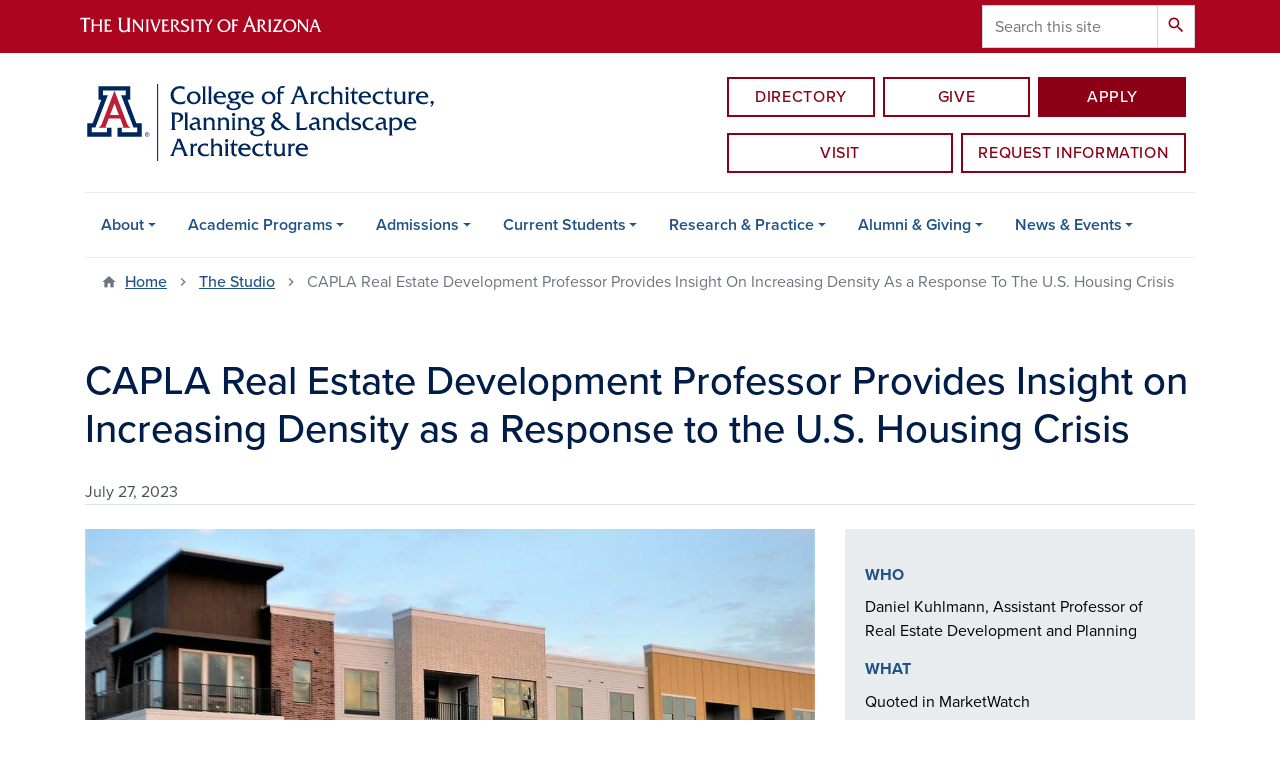

--- FILE ---
content_type: text/html; charset=UTF-8
request_url: https://capla.arizona.edu/studio/daniel-kuhlmann-insight-marketwatch
body_size: 16696
content:
<!DOCTYPE html>
<html lang="en" dir="ltr" prefix="og: https://ogp.me/ns#" class="sticky-footer">
  <head>
    <meta charset="utf-8" />
<noscript><style>form.antibot * :not(.antibot-message) { display: none !important; }</style>
</noscript><meta name="description" content="A recent story in MarketWatch asked whether apartment buildings are the “silver bullet” for America’s housing shortage as lawmakers across the country ban single-family zoning. Daniel Kuhlmann, assistant professor of real estate development and planning, helps answer the question." />
<link rel="shortlink" href="https://capla.arizona.edu/" />
<meta property="og:site_name" content="College of Architecture, Planning and Landscape Architecture" />
<meta property="og:type" content="article" />
<meta property="og:url" content="https://capla.arizona.edu/studio/daniel-kuhlmann-insight-marketwatch" />
<meta property="og:title" content="CAPLA Real Estate Development Professor Provides Insight on Increasing Density as a Response to the U.S. Housing Crisis" />
<meta property="og:description" content="A recent story in MarketWatch asked whether apartment buildings are the “silver bullet” for America’s housing shortage as lawmakers across the country ban single-family zoning. Daniel Kuhlmann, assistant professor of real estate development and planning, helps answer the question." />
<meta property="og:image" content="https://capla.arizona.edu/sites/default/files/2023-07/new-apartment-building.jpg" />
<meta property="article:published_time" content="2023-07-27T05:00:00-0700" />
<meta name="twitter:card" content="summary" />
<meta name="Generator" content="Arizona Quickstart (https://quickstart.arizona.edu)" />
<meta name="MobileOptimized" content="width" />
<meta name="HandheldFriendly" content="true" />
<meta name="viewport" content="width=device-width, initial-scale=1, shrink-to-fit=no" />
<script type="application/ld+json">{
    "@context": "https://schema.org",
    "@graph": [
        {
            "@type": "CollegeOrUniversity",
            "name": "University of Arizona College of Architecture, Planning and Landscape Architecture",
            "url": "https://capla.arizona.edu/",
            "parentOrganization": {
                "@type": "EducationalOrganization",
                "@id": "https://www.arizona.edu/",
                "name": "University of Arizona",
                "url": "https://www.arizona.edu/",
                "sameAs": [
                    "https://www.facebook.com/uarizona",
                    "https://x.com/uarizona",
                    "https://www.instagram.com/uarizona",
                    "https://linkedin.com/edu/university-of-arizona-17783",
                    "https://www.youtube.com/universityofarizona",
                    "https://en.wikipedia.org/wiki/University_of_Arizona"
                ],
                "address": {
                    "@type": "PostalAddress",
                    "streetAddress": "1401 E University Blvd",
                    "addressLocality": "Tucson",
                    "addressRegion": "AZ",
                    "postalCode": "85721",
                    "addressCountry": "US"
                }
            }
        }
    ]
}</script>
<meta http-equiv="x-ua-compatible" content="ie=edge" />
<link rel="icon" href="/profiles/custom/az_quickstart/themes/custom/az_barrio/favicon.ico" type="image/vnd.microsoft.icon" />

    <title>CAPLA Real Estate Development Professor Provides Insight on Increasing Density as a Response to the U.S. Housing Crisis | College of Architecture, Planning and Landscape Architecture</title>
    <link rel="stylesheet" media="all" href="/sites/default/files/css/css_UIh6dR4mrjA9y7vbPFqa7Sv1Emq0FcmV3pOpJNzw8e0.css?delta=0&amp;language=en&amp;theme=az_barrio&amp;include=[base64]" />
<link rel="stylesheet" media="all" href="/sites/default/files/css/css_IEXUj2QUfPTVt7BO6MVYZ7Uumi0Byx0OZz3b26shz54.css?delta=1&amp;language=en&amp;theme=az_barrio&amp;include=[base64]" />
<link rel="stylesheet" media="all" href="https://use.typekit.net/emv3zbo.css" />
<link rel="stylesheet" media="all" href="https://fonts.googleapis.com/css?family=Material+Icons+Sharp#.css" />
<link rel="stylesheet" media="all" href="https://cdn.digital.arizona.edu/lib/az-icons/1.0.4/az-icons-styles.min.css" />
<link rel="stylesheet" media="all" href="https://cdn.digital.arizona.edu/lib/arizona-bootstrap/2.0.27/css/arizona-bootstrap.min.css" />
<link rel="stylesheet" media="all" href="/sites/default/files/css/css_1TDVOJTYj7TAqmXcEgfXyzj-_V4w8c3mxo_mCHI4tu0.css?delta=6&amp;language=en&amp;theme=az_barrio&amp;include=[base64]" />
<link rel="stylesheet" media="print" href="/sites/default/files/css/css_zqkaBwspysmAMUwZSAKFsLrzumPOd1v2s1gg24Fhpis.css?delta=7&amp;language=en&amp;theme=az_barrio&amp;include=[base64]" />
<link rel="stylesheet" media="all" href="/sites/default/files/css/css_4wAR-02NWiPJOvexyGSntgaR0Yll-d4r132SXPFpGOs.css?delta=8&amp;language=en&amp;theme=az_barrio&amp;include=[base64]" />

    <script type="application/json" data-drupal-selector="drupal-settings-json">{"path":{"baseUrl":"\/","pathPrefix":"","currentPath":"node\/2633","currentPathIsAdmin":false,"isFront":false,"currentLanguage":"en"},"pluralDelimiter":"\u0003","suppressDeprecationErrors":true,"gtag":{"tagId":"","consentMode":false,"otherIds":[],"events":[],"additionalConfigInfo":[]},"ajaxPageState":{"libraries":"[base64]","theme":"az_barrio","theme_token":null},"ajaxTrustedUrl":{"\/search\/node":true},"gtm":{"tagId":null,"settings":{"data_layer":"dataLayer","include_environment":false},"tagIds":["GTM-ML2BZB","GTM-KQS52DK"]},"data":{"extlink":{"extTarget":true,"extTargetAppendNewWindowLabel":"(opens in a new window)","extTargetNoOverride":true,"extNofollow":false,"extTitleNoOverride":false,"extNoreferrer":false,"extFollowNoOverride":false,"extClass":"0","extLabel":"(link is external)","extImgClass":false,"extSubdomains":false,"extExclude":"^(?!(https?:\\\/\\\/)(arizona.box.com|docs.google.com|dropbox.com|www.dropbox.com|emailarizona-my.sharepoint.com|events.trellis.arizona.edu)).*","extInclude":"\/sites\/.+\/files\/.+\\.pdf","extCssExclude":"","extCssInclude":"","extCssExplicit":"","extAlert":false,"extAlertText":"This link will take you to an external web site. We are not responsible for their content.","extHideIcons":false,"mailtoClass":"0","telClass":"","mailtoLabel":"(link sends email)","telLabel":"(link is a phone number)","extUseFontAwesome":false,"extIconPlacement":"append","extPreventOrphan":false,"extFaLinkClasses":"fa fa-external-link","extFaMailtoClasses":"fa fa-envelope-o","extAdditionalLinkClasses":"","extAdditionalMailtoClasses":"","extAdditionalTelClasses":"","extFaTelClasses":"fa fa-phone","whitelistedDomains":[],"extExcludeNoreferrer":""}},"field_group":{"html_element":{"mode":"capla_card_with_tags","context":"view","settings":{"classes":"capla-badge-group","id":"","element":"div","show_label":false,"label_element":"span","label_element_classes":"d-block h6 text-azurite text-uppercase font-weight-bold","attributes":"","effect":"none","speed":"fast","show_empty_fields":false}},"link":{"mode":"capla_card_with_tags","context":"view","settings":{"classes":"","show_empty_fields":false,"id":"","target":"entity","custom_uri":"","target_attribute":"default"}}},"user":{"uid":0,"permissionsHash":"28ae9bc47ff7d891b4657738f58c4fdec2f010ede3b1bd93b1c37bc50d4b3c03"}}</script>
<script src="/sites/default/files/js/js_8aaqjGiaDF7ZblkGMHjdIncPxFiBeZNDsXPHEtOKmtY.js?scope=header&amp;delta=0&amp;language=en&amp;theme=az_barrio&amp;include=eJxdim0OgzAMQy_U0CMht9CoW5agNiDG6Ye0D2n8sf2sh2NMaK1axEHvRVYKZeiGToot4Kek1d2U1CibFqnZQzLz7g3L12GxBKHuT6nKYd797Huc2rpAhg8GNmOZRwdHPuPKA27Y_8_HC_L4QbM"></script>
<script src="/modules/contrib/google_tag/js/gtag.js?t68vjk"></script>
<script src="/modules/contrib/google_tag/js/gtm.js?t68vjk"></script>

  </head>
  <body class="layout-no-sidebars page-node-2633 path-node node--type-az-news">
    <a href="#content" class="visually-hidden focusable skip-link">
      Skip to main content
    </a>
    <noscript><iframe src="https://www.googletagmanager.com/ns.html?id=GTM-ML2BZB"
                  height="0" width="0" style="display:none;visibility:hidden"></iframe></noscript>
<noscript><iframe src="https://www.googletagmanager.com/ns.html?id=GTM-KQS52DK"
                  height="0" width="0" style="display:none;visibility:hidden"></iframe></noscript>

      <div class="dialog-off-canvas-main-canvas" data-off-canvas-main-canvas>
    
<div id="page-wrapper">
  <div id="page">
    <header id="header" class="header" role="banner" aria-label="Site header">
                <header class="bg-red arizona-header" id="header_arizona" role="banner">
          <div class="container">
            <div class="row">
                            <a class="arizona-logo" href="https://www.arizona.edu" title="The University of Arizona homepage">
                <img class="arizona-line-logo" alt="The University of Arizona Wordmark Line Logo White" src="https://cdn.digital.arizona.edu/logos/v1.0.0/ua_wordmark_line_logo_white_rgb.min.svg" fetchpriority="high" />
              </a>
                                              <section class="ml-auto d-none d-lg-block d-xl-block region region-header-ua-utilities">
    <div class="search-block-form az-search-block block block-search block-search-form-block" data-drupal-selector="search-block-form" id="block-az-barrio-search" role="search">
  
    
          <div class="content">
      <form action="/search/node" method="get" id="search-block-form" accept-charset="UTF-8" class="search-form search-block-form">
  <div class="input-group">
      <label for="edit-keys" class="sr-only">Search</label>
<input title="Enter the terms you wish to search for." data-drupal-selector="edit-keys" type="search" id="edit-keys" name="keys" value="" size="15" maxlength="128" class="form-search form-control" placeholder="Search this site" aria-label="Search this site" />



<div data-drupal-selector="edit-actions" class="form-actions js-form-wrapper input-group-append" id="edit-actions"><button data-drupal-selector="edit-submit" type="submit" id="edit-submit" value="Search" class="button js-form-submit form-submit btn"><span class="material-icons-sharp">search</span></button>

</div>


  </div>
</form>


    </div>
  
</div>

  </section>

                          </div> <!-- /.row -->
          </div> <!-- /.container -->
                    <div class="redbar-buttons d-lg-none d-flex">
            <button data-toggle="offcanvas" type="button" data-target="#navbar-top" aria-controls="navbar-top" class="btn btn-redbar" id="jsAzSearch">
              <span aria-hidden="true" class="icon material-icons-sharp"> search </span>
              <span class="icon-text"> search </span>
            </button>
            <button data-toggle="offcanvas" type="button" data-target="#navbar-top" aria-controls="navbar-top" class="btn btn-redbar">
              <span aria-hidden="true" class="icon material-icons-sharp"> menu </span>
              <span class="icon-text"> menu </span>
            </button>
          </div>
                  </header>
        <div class="header page-row" id="header_site" role="banner">
          <div class="container">
            <div class="row">
              <div class="col-12 col-sm-6 col-lg-4">
                  <section class="region region-branding">
    <div id="block-az-barrio-branding" class="clearfix block block-system block-system-branding-block">
  
    
        <a href="/" title="College of Architecture, Planning and Landscape Architecture | Home" class="qs-site-logo d-block" rel="home"><img class="img-fluid" fetchpriority="high" src="/sites/default/files/CAPLA_Webheader.svg" alt="College of Architecture, Planning and Landscape Architecture | Home" />
</a>
    </div>

  </section>

              </div>
              <div class="col-12 col-sm-6 col-lg-8">
                <div class="row">
                  
                </div>
                                <div class="row">
                    <section class="col-md region region-header-2">
    <div id="block-headerbuttons" class="block block-block-content block-block-content5808df5a-2286-49a9-b6f3-af3f2127cb60">
  
    
      <div class="content">
      
      <div class="field field--name-field-az-main-content field--type-entity-reference-revisions field--label-hidden field__items">
              <div class="field__item">  <div class="mb-0 paragraph paragraph--type--az-text paragraph--view-mode--default">
          
            <div class="clearfix text-formatted field field--name-field-az-text-area field--type-text-long field--label-hidden field__item"><div class="btgrid mt-2 mt-md-4">
<div class="row row-1">
<div class="col col-lg-8 col-lg-offset-4 px-4">
<div class="btgrid">
<div class="row row-1">
<div class="col col-xs-4 pr-0">
<div class="content">
<p><a class="btn btn-hollow-default btn-block" href="/directory">Directory</a></p>
</div>
</div>

<div class="col col-xs-4 px-2">
<div class="content">
<p><a class="btn btn-hollow-default btn-block" href="https://give.uafoundation.org/capla">Give</a></p>
</div>
</div>

<div class="col col-xs-4 pl-0">
<div class="content">
<p><a class="btn btn-default btn-block" href="/admissions/apply-now">Apply</a></p>
</div>
</div>
</div>

<div class="row row-2">
<div class="col col-xs-6 pr-1">
<div class="content">
<p><a class="btn btn-hollow-default btn-block" href="/visit">Visit</a></p>
</div>
</div>

<div class="col col-xs-6 pl-1">
<div class="content">
<p><a class="btn btn-hollow-default btn-block" href="/content/request-information">Request information</a></p>
</div>
</div>
</div>
</div>
</div>
</div>
</div></div>
      
      </div>
</div>
          </div>
  
    </div>
  </div>

  </section>

                </div>
                              </div>
            </div> <!-- /.row -->
          </div> <!-- /.container -->

          <div class="container">
            <div class="row">
                            <div class="col-lg">
                <nav id="navbar-top" class="navbar-offcanvas has-navigation-region has-off-canvas-region">
                  <div class="navbar-offcanvas-header">
                    <div class="bg-chili d-flex justify-content-between align-items-center">
                      <a href="/" class="btn btn-redbar">
                        <span aria-hidden="true" class="icon material-icons-sharp"> home </span>
                        <span class="icon-text"> home </span>
                      </a>
                      <button data-toggle="offcanvas" type="button" data-target="#navbar-top" aria-controls="navbar-top" class="btn btn-redbar">
                        <span aria-hidden="true" class="icon material-icons-sharp"> close </span>
                        <span class="icon-text"> close </span>
                      </button>
                    </div>
                                            <section class="region region-navigation-offcanvas">
    <div class="search-block-form bg-white navbar-offcanvas-search" data-drupal-selector="search-block-form-2" id="block-az-barrio-offcanvas-searchform" role="search">
  
    
      <form action="/search/node" method="get" id="search-block-form--2" accept-charset="UTF-8" class="search-form search-block-form">
  <div class="input-group">
      <label for="edit-keys--2" class="sr-only">Search</label>
<input title="Enter the terms you wish to search for." data-drupal-selector="edit-keys" type="search" id="edit-keys--2" name="keys" value="" size="15" maxlength="128" class="form-search form-control" placeholder="Search this site" aria-label="Search this site" />



<div data-drupal-selector="edit-actions" class="form-actions js-form-wrapper input-group-append" id="edit-actions--2"><button data-drupal-selector="edit-submit" type="submit" id="edit-submit--2" value="Search" class="button js-form-submit form-submit btn"><span class="material-icons-sharp">search</span></button>

</div>


  </div>
</form>


  </div>

  </section>

                                    </div>
                                                        <section class="region region-navigation">
          <nav role="navigation" aria-labelledby="block-az-barrio-main-menu-menu" id="block-az-barrio-main-menu" class="block block-menu navigation menu--main">
                      
    <h2 class="sr-only" id="block-az-barrio-main-menu-menu">Main navigation</h2>
    
  
              
              <ul id="block-az-barrio-main-menu" block="block-az-barrio-main-menu" class="clearfix navbar-nav flex-lg-row">
                          <li class="nav-item menu-item--expanded dropdown nav-item nav-item-parent keep-open">
                            	    <button class="nav-item menu-item--expanded dropdown nav-item nav-item-parent keep-open nav-link dropdown-toggle" data-toggle="dropdown" aria-expanded="false" aria-haspopup="true" data-display="static">About</button>
                                  <div class="dropdown-menu">
                                                  <a href="/about" class="dropdown-item" data-drupal-link-system-path="node/1509">About CAPLA</a>
                                                                    <a href="/about/school-architecture" class="dropdown-item" data-drupal-link-system-path="node/1755">School of Architecture</a>
                                                                    <a href="/about/school-landscape-architecture-and-planning" class="dropdown-item" data-drupal-link-system-path="node/1776">School of Landscape Architecture and Planning</a>
                                                                    <a href="/about/facilities" class="dropdown-item" data-drupal-link-system-path="node/1514">Our Facilities</a>
                                                                    <a href="/about/futures-council" class="dropdown-item" data-drupal-link-system-path="node/1612">CAPLA Futures Council</a>
                                                                    <a href="/about/leadership" class="dropdown-item" data-drupal-link-system-path="node/1744">CAPLA Leadership</a>
                                </div>
      
                          </li>
                                  <li class="nav-item menu-item--expanded dropdown nav-item nav-item-parent keep-open">
                            	    <button class="nav-item menu-item--expanded dropdown nav-item nav-item-parent keep-open nav-link dropdown-toggle" data-toggle="dropdown" aria-expanded="false" aria-haspopup="true" data-display="static">Academic Programs</button>
                                  <div class="dropdown-menu">
                                                  <a href="/academics/programs" class="dropdown-item" data-drupal-link-system-path="node/1742">Find the Right Program for You</a>
                                                                    <a href="/academic-programs/undergraduate-degrees-minors" class="dropdown-item" data-drupal-link-system-path="node/1628">Undergraduate Degrees &amp; Minors</a>
                                                                    <a href="/academic-programs/graduate-degrees" class="dropdown-item" data-drupal-link-system-path="node/1629">Graduate Degrees</a>
                                                                    <a href="/academics/amp" class="dropdown-item" data-drupal-link-system-path="node/2561">Accelerated Master&#039;s Programs</a>
                                                                    <a href="/academics/certificates" class="dropdown-item" data-drupal-link-system-path="node/1510">Graduate Certificates</a>
                                                                    <a href="/academic-programs/geneds-electives" class="dropdown-item" data-drupal-link-system-path="node/1680">GenEds &amp; Electives</a>
                                                                    <a href="/academic-programs/capla-student-experience" class="dropdown-item" data-drupal-link-system-path="node/1539">The CAPLA Student Experience</a>
                                </div>
      
                          </li>
                                  <li class="nav-item menu-item--expanded dropdown nav-item nav-item-parent keep-open">
                            	    <button class="nav-item menu-item--expanded dropdown nav-item nav-item-parent keep-open nav-link dropdown-toggle" data-toggle="dropdown" aria-expanded="false" aria-haspopup="true" data-display="static">Admissions</button>
                                  <div class="dropdown-menu">
                                                  <a href="/admissions" class="dropdown-item" data-drupal-link-system-path="node/1508">Admissions Overview</a>
                                                                    <a href="https://capla.arizona.edu/visit" class="dropdown-item">Tours &amp; Information Sessions</a>
                                                                    <a href="/admissions/undergraduate" class="dropdown-item" data-drupal-link-system-path="node/1551">Undergraduate Admissions</a>
                                                                    <a href="/admissions/graduate" class="dropdown-item" data-drupal-link-system-path="node/1552">Graduate Admissions</a>
                                                                    <a href="/admissions/cost-financial-aid" class="dropdown-item" data-drupal-link-system-path="node/1557">Cost &amp; Financial Aid</a>
                                                                    <a href="/admissions/student-ambassadors" class="dropdown-item" data-drupal-link-system-path="node/1616">Ask Student Ambassadors</a>
                                                                    <a href="/admissions/apply-now" class="dropdown-item" data-drupal-link-system-path="node/1725">Apply Now</a>
                                </div>
      
                          </li>
                                  <li class="nav-item menu-item--expanded dropdown nav-item nav-item-parent keep-open">
                            	    <button class="nav-item menu-item--expanded dropdown nav-item nav-item-parent keep-open nav-link dropdown-toggle" data-toggle="dropdown" aria-expanded="false" aria-haspopup="true" data-display="static">Current Students</button>
                                  <div class="dropdown-menu">
                                                  <a href="/advising" class="dropdown-item" data-drupal-link-system-path="node/1555">Advising</a>
                                                                    <a href="/current-students/major-declaration" class="dropdown-item" data-drupal-link-system-path="node/1805">Major Declaration</a>
                                                                    <a href="/current-students/scholarships" class="dropdown-item" data-drupal-link-system-path="node/2892">Scholarships</a>
                                                                    <a href="/current-students/international-students" class="dropdown-item" data-drupal-link-system-path="node/1734">International Students</a>
                                                                    <a href="/current-students/resources-information" class="dropdown-item" data-drupal-link-system-path="node/1558">Resources &amp; Information</a>
                                                                    <a href="/student-resources/student-organizations" class="dropdown-item" data-drupal-link-system-path="node/1568">Student Clubs &amp; Networks</a>
                                                                    <a href="/student-resources/internships" class="dropdown-item" data-drupal-link-system-path="node/1573">Internships &amp; Externships</a>
                                                                    <a href="/study-abroad" class="dropdown-item" data-drupal-link-system-path="node/1518">Study Abroad</a>
                                                                    <a href="/about-journal" class="dropdown-item" data-drupal-link-system-path="node/1736">[ABouT] journal</a>
                                </div>
      
                          </li>
                                  <li class="nav-item menu-item--expanded dropdown nav-item nav-item-parent keep-open">
                            	    <button class="nav-item menu-item--expanded dropdown nav-item nav-item-parent keep-open nav-link dropdown-toggle" data-toggle="dropdown" aria-expanded="false" aria-haspopup="true" data-display="static">Research &amp; Practice</button>
                                  <div class="dropdown-menu">
                                                  <a href="/research-practice" class="dropdown-item" data-drupal-link-system-path="node/1652">Research &amp; Practice Overview</a>
                                                                    <a href="/research-practice/faculty-research" class="dropdown-item" data-drupal-link-system-path="node/1739">Faculty Research &amp; Creative Scholarship</a>
                                                                    <a href="/research-practice/faculty-areas-expertise" class="dropdown-item" data-drupal-link-system-path="node/1904">Faculty Areas of Expertise</a>
                                                                    <a href="/research-practice/faculty-publications-presentations" class="dropdown-item" data-drupal-link-system-path="node/1651">Faculty Publications &amp; Presentations</a>
                                                                    <a href="/research-practice/projects-other-work" class="dropdown-item" data-drupal-link-system-path="node/1740">Projects &amp; Other Work</a>
                                                                    <a href="/design-build" class="dropdown-item" data-drupal-link-system-path="node/1608">CAPLA Design/Build</a>
                                                                    <a href="https://drachmaninstitute.arizona.edu/" title="" class="dropdown-item">Drachman Institute</a>
                                                                    <a href="https://ipwp.arizona.edu/" title="" class="dropdown-item">Institute on Place, Wellbeing &amp; Performance</a>
                                                                    <a href="/news-events/thought-leadership" class="dropdown-item" data-drupal-link-system-path="node/1709">Thought Leadership</a>
                                                                    <a href="/research-practice/research-initiatives-and-programs" class="dropdown-item" data-drupal-link-system-path="node/2848">Research Initiatives and Programs</a>
                                </div>
      
                          </li>
                                  <li class="nav-item menu-item--expanded dropdown nav-item nav-item-parent keep-open">
                            	    <button class="nav-item menu-item--expanded dropdown nav-item nav-item-parent keep-open nav-link dropdown-toggle" data-toggle="dropdown" aria-expanded="false" aria-haspopup="true" data-display="static">Alumni &amp; Giving</button>
                                  <div class="dropdown-menu">
                                                  <a href="/connect" class="dropdown-item" data-drupal-link-system-path="node/1632">Connect with CAPLA</a>
                                                                    <a href="/alumni" class="dropdown-item" data-drupal-link-system-path="node/1634">Alumni</a>
                                                                    <a href="/giving" class="dropdown-item" data-drupal-link-system-path="node/1642">Giving</a>
                                </div>
      
                          </li>
                                  <li class="nav-item menu-item--expanded dropdown nav-item nav-item-parent keep-open">
                            	    <button class="nav-item menu-item--expanded dropdown nav-item nav-item-parent keep-open nav-link dropdown-toggle" data-toggle="dropdown" aria-expanded="false" aria-haspopup="true" data-display="static">News &amp; Events</button>
                                  <div class="dropdown-menu">
                                                  <a href="/studio" class="dropdown-item" data-drupal-link-system-path="node/1507">The Studio - CAPLA News</a>
                                                                    <a href="/news-events/our-awards" class="dropdown-item" data-drupal-link-system-path="node/2030">Our Awards</a>
                                                                    <a href="/news-events/profiles" class="dropdown-item" data-drupal-link-system-path="node/2591">Student, Faculty &amp; Alumni Profiles</a>
                                                                    <a href="/job-fair" title="" class="dropdown-item" data-drupal-link-system-path="node/1732">CAPLA Job Interview Fair</a>
                                                                    <a href="/news-events/lectures" class="dropdown-item" data-drupal-link-system-path="node/1698">CAPLA Lecture Series</a>
                                                                    <a href="/homecoming" class="dropdown-item" data-drupal-link-system-path="node/1801">CAPLA @ UA Homecoming</a>
                                                                    <a href="/convocation" class="dropdown-item" data-drupal-link-system-path="node/1631">Convocation &amp; Commencement</a>
                                                                    <a href="/news-events/all-events" class="dropdown-item" data-drupal-link-system-path="node/1851">All Events</a>
                                </div>
      
                          </li>
                      </ul>
      


      </nav>

  </section>

                                                </nav>
              </div>
                          </div>
                          <div class="row">
                  <section class="col-md region region-help">
    

  </section>

              </div>
                      </div>
        </div>
    </header>

    <div id="main-wrapper" class="layout-main-wrapper clearfix">
        <div id="main">
                              <div class="container">
                                    <div class="row">
                <section class="col-md region region-breadcrumb">
    <div id="block-az-barrio-breadcrumbs" class="block block-system block-system-breadcrumb-block">
  
    
      <div class="content">
      
  <nav role="navigation" aria-label="breadcrumb">
    <ol class="breadcrumb">
                  <li class="breadcrumb-item breadcrumb-item-home">
          <a href="/">Home</a>
        </li>
                        <li class="breadcrumb-item">
          <a href="/studio">The Studio</a>
        </li>
                        <li class="breadcrumb-item active" aria-current="page">
          CAPLA Real Estate Development Professor Provides Insight On Increasing Density As a Response To The U.S. Housing Crisis
        </li>
              </ol>
  </nav>

    </div>
  </div>

  </section>

            </div>
                                  </div>
                    <div class="container">
            <div class="row row-offcanvas row-offcanvas-left clearfix">
              <main class="main-content col" id="content" role="main">
                  <section class="region region-content">
    <div id="block-az-barrio-content" class="block block-system block-system-main-block">
  
    
      <div class="content">
      

<article class="node node--type-az-news node--view-mode-full clearfix">
  <header>
    
        
      </header>
  <div class="node__content clearfix">
    
<div  class="row">
    
<div  class="col-12">
    
<div  class="border-bottom align-text-top mb-4">
    <h1 class="text-midnight"><span class="field field--name-title field--type-string field--label-hidden">CAPLA Real Estate Development Professor Provides Insight on Increasing Density as a Response to the U.S. Housing Crisis</span>
</h1>

<div  class="text-muted">
    
            <div class="field field--name-field-az-published field--type-datetime field--label-hidden field__item">July 27, 2023</div>
      
  </div>
  </div>
  </div>
  </div>
<div  class="row mb-5">
    
<div  class="col-12 col-lg-4 order-1 order-lg-2">
    
<div  class="card card-borderless bg-gray-200">
    
<div  class="card-body">
    
<div >
  <span class="d-block h6 text-azurite text-uppercase font-weight-bold">Who</span>
    
            <div class="field field--name-field-capla-who field--type-string field--label-hidden field__item">Daniel Kuhlmann, Assistant Professor of Real Estate Development and Planning</div>
      
  </div>
<div >
  <span class="d-block h6 text-azurite text-uppercase font-weight-bold">What</span>
    
            <div class="field field--name-field-capla-what field--type-string field--label-hidden field__item">Quoted in MarketWatch</div>
      
  </div>
<div >
  <span class="d-block h6 text-azurite text-uppercase font-weight-bold">When</span>
    
            <div class="field field--name-field-capla-when field--type-string field--label-hidden field__item">July 24, 2023</div>
      
  </div>
<div  class="capla-badge-group">
  <span class="d-block h6 text-azurite text-uppercase font-weight-bold">Categories</span>
    
      <div class="field field--name-field-az-news-tags field--type-entity-reference field--label-hidden field__items">
              <div class="field__item"><div id="taxonomy-term-704" class="taxonomy-term vocabulary-az-news-tags">
  
    
  <div class="content">
    <a href="/studio/faculty" class="field-group-link badge badge-light badge-pill text-wrap text-left my-1" hreflang="en"><span>
            <div class="field field--name-name field--type-string field--label-hidden field__item">Faculty</div>
      </span>
</a>
  </div>
</div>
</div>
              <div class="field__item"><div id="taxonomy-term-710" class="taxonomy-term vocabulary-az-news-tags">
  
    
  <div class="content">
    <a href="/studio/news-headlines" class="field-group-link badge badge-light badge-pill text-wrap text-left my-1" hreflang="en"><span>
            <div class="field field--name-name field--type-string field--label-hidden field__item">News &amp; Headlines</div>
      </span>
</a>
  </div>
</div>
</div>
              <div class="field__item"><div id="taxonomy-term-712" class="taxonomy-term vocabulary-az-news-tags">
  
    
  <div class="content">
    <a href="/studio/real-estate-development" class="field-group-link badge badge-light badge-pill text-wrap text-left my-1" hreflang="en"><span>
            <div class="field field--name-name field--type-string field--label-hidden field__item">Real Estate Development</div>
      </span>
</a>
  </div>
</div>
</div>
              <div class="field__item"><div id="taxonomy-term-713" class="taxonomy-term vocabulary-az-news-tags">
  
    
  <div class="content">
    <a href="/studio/research" class="field-group-link badge badge-light badge-pill text-wrap text-left my-1" hreflang="en"><span>
            <div class="field field--name-name field--type-string field--label-hidden field__item">Research</div>
      </span>
</a>
  </div>
</div>
</div>
              <div class="field__item"><div id="taxonomy-term-722" class="taxonomy-term vocabulary-az-news-tags">
  
    
  <div class="content">
    <a href="/studio/urban-planning" class="field-group-link badge badge-light badge-pill text-wrap text-left my-1" hreflang="en"><span>
            <div class="field field--name-name field--type-string field--label-hidden field__item">Urban Planning</div>
      </span>
</a>
  </div>
</div>
</div>
          </div>
  
  </div>
  </div>
  </div>
  </div>
<div  class="col-12 col-lg-8 order-2 order-lg-1">
    
<figure >
    
            <div class="field field--name-field-az-media-image field--type-entity-reference field--label-hidden field__item"><div>
  
  
<figure  style="max-width: 1140px;">
    
  <div class="field field--name-field-media-az-image field--type-image field--label-visually_hidden">
    <div class="field__label visually-hidden">Image</div>
              <div class="field__item">  <img loading="lazy" class="img-fluid image-style-az-large" src="/sites/default/files/styles/az_large/public/2023-07/new-apartment-building.jpg.webp?itok=AdD_3qUH" width="1140" height="648" alt="New apartment building" />


</div>
          </div>

<figcaption  class="figure-caption">
    
<cite  class="small">
    
            <div class="clearfix text-formatted field field--name-field-az-credit field--type-text field--label-hidden field__item"><p>Photo by F. Muhammad, courtesy Pixabay.</p>
</div>
      
  </cite>
  </figcaption>
  </figure>
</div>
</div>
      
  </figure>
            <div class="field field--name-field-az-body field--type-text-long field--label-hidden field__item"><p><span><span>&nbsp;<br>
A <a href="https://www.marketwatch.com/story/lawmakers-are-banning-single-family-zoning-but-are-apartment-buildings-the-silver-bullet-for-americas-housing-shortage-faa55804?mod=search_headline&amp;utm_source=trellis&amp;utm_medium=email&amp;utm_campaign=Clips%20for%20July%2025%202023">July 24, 2023 story in <em>MarketWatch</em></a> asked whether apartment buildings are the “silver bullet” for America’s housing shortage as lawmakers across the country ban single-family zoning. To help answer the question, <em>MarketWatch</em> turned to <a href="https://capla.arizona.edu/faculty-staff/daniel-kuhlmann">Daniel Kuhlmann</a>, assistant professor of real estate development and planning at the University of Arizona’s College of Architecture, Planning and Landscape Architecture.</span></span></p>

<div class="align-right">
  
  
<figure style="max-width: 280px;">
    
  <div class="field field--name-field-media-az-image field--type-image field--label-visually_hidden">
    <div class="field__label visually-hidden">Image</div>
              <div class="field__item">  <img loading="lazy" class="img-fluid image-style-capla-extra-small-280px" src="/sites/default/files/styles/capla_extra_small_280px/public/images/people/Daniel-Kuhlmann.jpg?itok=4R6gnchl" width="280" height="226" alt="Daniel Kuhlmann">


</div>
          </div>

<figcaption class="figure-caption">
    
            <div class="clearfix text-formatted field field--name-field-az-caption field--type-text-long field--label-hidden field__item"><p>Daniel Kuhlmann, Assistant Professor of Real Estate Development and Planning</p>
</div>
      
  </figcaption>
  </figure>
</div>


<p><span><span>The story begins, “The desire to eliminate single-family housing is to create more housing units, while also making them more affordable and easing the cost of living.” While it’s still too early to tell if changes in zoning regulations in California and elsewhere, for example, have resulted in more available housing, “the U.S. housing market seems to be increasingly leaning towards zoning as a key way to fix its supply problem.”</span></span></p>

<p><span><span>Here, Kuhlmann urges caution. “The important thing to remember is this is an incremental change—this is not a cure-all to the housing crisis across the country,” he says in the story, which notes that Kuhlmann’s research has examined the impact of ending single-family zoning in Minneapolis.</span></span></p>

<p><span><span><a href="https://www.marketwatch.com/story/lawmakers-are-banning-single-family-zoning-but-are-apartment-buildings-the-silver-bullet-for-americas-housing-shortage-faa55804?mod=search_headline&amp;utm_source=trellis&amp;utm_medium=email&amp;utm_campaign=Clips%20for%20July%2025%202023">Read the full story at <em>MarketWatch</em>.</a></span></span></p>

<p><span><span>Kuhlmann, who teaches courses in CAPLA’s highly ranked <a href="https://capla.arizona.edu/academics/master-real-estate-development">Master of Real Estate Development</a>—offered both on campus and online—and <a href="https://capla.arizona.edu/academics/master-science-urban-planning">Master of Science in Urban Planning Programs</a>, joined the college in 2022. Prior to coming to UArizona, he was an assistant professor of community and regional planning at Iowa State University. His research focuses on land-use issues, real estate development, housing policy and the businesses of residential landlords. Kuhlmann received his Ph.D. in Community and Regional Planning from Cornell University.</span></span></p></div>
      
  </div>
  </div>
  </div>
</article>

    </div>
  </div>
<div id="block-subscribetostudiosidebar" class="mt-3 block block-block-content block-block-content4122408c-471f-434e-ba95-6238172c437c">
  
    
      <div class="content">
      
      <div class="field field--name-field-az-main-content field--type-entity-reference-revisions field--label-hidden field__items">
              <div class="field__item">  <div class="mb-0 paragraph paragraph--type--az-text paragraph--view-mode--default">
          
            <div class="clearfix text-formatted field field--name-field-az-text-area field--type-text-long field--label-hidden field__item"><p>&nbsp;&nbsp;</p></div>
      
      </div>
</div>
              <div class="field__item">  <div class="mb-4 paragraph paragraph--type--az-cards paragraph--view-mode--default">
          
      <div class="content h-100 row d-flex flex-wrap field field--name-field-az-cards field--type-az-card field--label-hidden field__items">
              <div class="col-12 col-md-12 col-lg-12 pb-4 field__item">

<div class="card card-borderless bg-gray-200 h-100">
        <div class="card-body d-flex flex-column">
                    <div class="card-text"><p><span class="h3"><strong>Subscribe to <em>The Studio</em></strong></span></p>

<p>Sign up for CAPLA's monthly e-newsletter to get the latest news and events, insights from faculty and leadership, profiles of students and alumni and more.</p>

<p><a class="btn btn-blue" href="https://trellis.tfaforms.net/72?tfa_4=7013n000001JEwO">Subscribe Now</a></p></div>
                </div>
  </div>
</div>
          </div>
  
      </div>
</div>
          </div>
  
    </div>
  </div>
<div id="block-latestcaplanewsprojectsandprofiles" class="block block-block-content block-block-contentac0cdcae-d072-4a13-87b0-09693bcd76c4">
  
    
      <div class="content">
      
      <div class="field field--name-field-az-main-content field--type-entity-reference-revisions field--label-hidden field__items">
              <div class="field__item">  <div class="mb-0 paragraph paragraph--type--az-text paragraph--view-mode--default">
          
            <div class="clearfix text-formatted field field--name-field-az-text-area field--type-text-long field--label-hidden field__item"><h2 class="capla-custom-heading"><span class="text-azurite">Latest CAPLA News, Projects and Profiles</span></h2></div>
      
      </div>
</div>
              <div class="field__item">  <div class="mb-3 paragraph paragraph--type--az-view-reference paragraph--view-mode--default">
          
            <div class="field field--name-field-az-view-reference field--type-viewsreference field--label-hidden field__item"><div class="views-element-container"><div class="view view-az-news view-id-az_news view-display-id-capla_grid_card_with_tags js-view-dom-id-b88f7d4d09fa7ce7784596b0d990eec56d72783e63c059302d10fc929a04ebf5">
  
    
      
      <div class="view-content">
      <div id="views-bootstrap-az-news-capla-grid-card-with-tags"  class="grid views-view-grid">
  <div class="row">
          <div  class="col-12 col-sm-12 col-md-4 col-lg-4 col-xl-4">
        

<article class="node node--type-az-news node--view-mode-capla-card-with-tags clearfix">
  <header>
    
        
      </header>
  <div class="node__content clearfix">
    


<div  class="card card-borderless bg-gray-100">
    <a href="/studio/lecturer-christopher-tucker-wins-aia-design-pedagogy-award-innovative-abiotic-studio" class="field-group-link" hreflang="en">
            <div class="field field--name-field-az-media-image field--type-entity-reference field--label-hidden field__item"><div>
  
  
  <div class="field field--name-field-media-az-image field--type-image field--label-visually_hidden">
    <div class="field__label visually-hidden">Image</div>
              <div class="field__item">  <img loading="lazy" class="img-fluid image-style-az-card-image" src="/sites/default/files/styles/az_card_image/public/2025-12/Christopher-Tucker_Photo2.jpg.webp?itok=EA1sCYi9" width="568" height="426" alt="Chris Tucker Design Pedagogy Award" />


</div>
          </div>

</div>
</div>
      </a>
<div  class="card-body">
    
<div  class="capla-badge-group">
    
      <div class="field field--name-field-az-news-tags field--type-entity-reference field--label-hidden field__items">
              <div class="field__item"><div id="taxonomy-term-692" class="taxonomy-term vocabulary-az-news-tags">
  
    
  <div class="content">
    <a href="/studio/architecture" class="field-group-link badge badge-light badge-pill text-wrap text-left my-1" hreflang="en"><span>
            <div class="field field--name-name field--type-string field--label-hidden field__item">Architecture</div>
      </span>
</a>
  </div>
</div>
</div>
              <div class="field__item"><div id="taxonomy-term-693" class="taxonomy-term vocabulary-az-news-tags">
  
    
  <div class="content">
    <a href="/studio/awards" class="field-group-link badge badge-light badge-pill text-wrap text-left my-1" hreflang="en"><span>
            <div class="field field--name-name field--type-string field--label-hidden field__item">Awards</div>
      </span>
</a>
  </div>
</div>
</div>
              <div class="field__item"><div id="taxonomy-term-704" class="taxonomy-term vocabulary-az-news-tags">
  
    
  <div class="content">
    <a href="/studio/faculty" class="field-group-link badge badge-light badge-pill text-wrap text-left my-1" hreflang="en"><span>
            <div class="field field--name-name field--type-string field--label-hidden field__item">Faculty</div>
      </span>
</a>
  </div>
</div>
</div>
              <div class="field__item"><div id="taxonomy-term-705" class="taxonomy-term vocabulary-az-news-tags">
  
    
  <div class="content">
    <a href="/studio/faculty-profile" class="field-group-link badge badge-light badge-pill text-wrap text-left my-1" hreflang="en"><span>
            <div class="field field--name-name field--type-string field--label-hidden field__item">Faculty Profile</div>
      </span>
</a>
  </div>
</div>
</div>
              <div class="field__item"><div id="taxonomy-term-710" class="taxonomy-term vocabulary-az-news-tags">
  
    
  <div class="content">
    <a href="/studio/news-headlines" class="field-group-link badge badge-light badge-pill text-wrap text-left my-1" hreflang="en"><span>
            <div class="field field--name-name field--type-string field--label-hidden field__item">News &amp; Headlines</div>
      </span>
</a>
  </div>
</div>
</div>
              <div class="field__item"><div id="taxonomy-term-713" class="taxonomy-term vocabulary-az-news-tags">
  
    
  <div class="content">
    <a href="/studio/research" class="field-group-link badge badge-light badge-pill text-wrap text-left my-1" hreflang="en"><span>
            <div class="field field--name-name field--type-string field--label-hidden field__item">Research</div>
      </span>
</a>
  </div>
</div>
</div>
              <div class="field__item"><div id="taxonomy-term-720" class="taxonomy-term vocabulary-az-news-tags">
  
    
  <div class="content">
    <a href="/studio/sustainable-built-environments" class="field-group-link badge badge-light badge-pill text-wrap text-left my-1" hreflang="en"><span>
            <div class="field field--name-name field--type-string field--label-hidden field__item">Sustainable Built Environments</div>
      </span>
</a>
  </div>
</div>
</div>
              <div class="field__item"><div id="taxonomy-term-721" class="taxonomy-term vocabulary-az-news-tags">
  
    
  <div class="content">
    <a href="/studio/thought-leadership" class="field-group-link badge badge-light badge-pill text-wrap text-left my-1" hreflang="en"><span>
            <div class="field field--name-name field--type-string field--label-hidden field__item">Thought Leadership</div>
      </span>
</a>
  </div>
</div>
</div>
          </div>
  
  </div>
<small  class="text-muted">
    
            <div class="field field--name-field-az-published field--type-datetime field--label-hidden field__item"><time datetime="2025-12-16T12:00:00Z" class="datetime">Dec 16, 2025</time>
</div>
      
  </small><h2 class="h5"><a href="/studio/lecturer-christopher-tucker-wins-aia-design-pedagogy-award-innovative-abiotic-studio" hreflang="en"><span class="field field--name-title field--type-string field--label-hidden">Lecturer Christopher Tucker wins AIA Design Pedagogy Award for innovative Abiotic Studio</span>
</a></h2>

            <div class="field field--name-field-az-summary field--type-text-long field--label-hidden field__item"><p>Christopher Tucker, a lecturer in architecture at CAPLA, received the American Institute of Architects’ Design Pedagogy Award for his Abiotic Studio, a fourth-year course that challenges students to engage with ecological realities and reimagine post-industrial landscapes through more-than-human perspectives.</p>
</div>
      
  </div>
  </div>
  </div>
</article>

      </div>
          <div  class="col-12 col-sm-12 col-md-4 col-lg-4 col-xl-4">
        

<article class="node node--type-az-news node--view-mode-capla-card-with-tags clearfix">
  <header>
    
        
      </header>
  <div class="node__content clearfix">
    


<div  class="card card-borderless bg-gray-100">
    <a href="/studio/transforming-cooper-center-cabins-through-sustainable-design" class="field-group-link" hreflang="en">
            <div class="field field--name-field-az-media-image field--type-entity-reference field--label-hidden field__item"><div>
  
  
  <div class="field field--name-field-media-az-image field--type-image field--label-visually_hidden">
    <div class="field__label visually-hidden">Image</div>
              <div class="field__item">  <img loading="lazy" class="img-fluid image-style-az-card-image" src="/sites/default/files/styles/az_card_image/public/2025-12/Camp-Cooper_Hempcrete.JPG.webp?itok=xzRy3bjN" width="568" height="426" alt="Photo of a cabin undergoing renovation with hempcrete used for the walls. " />


</div>
          </div>

</div>
</div>
      </a>
<div  class="card-body">
    
<div  class="capla-badge-group">
    
      <div class="field field--name-field-az-news-tags field--type-entity-reference field--label-hidden field__items">
              <div class="field__item"><div id="taxonomy-term-689" class="taxonomy-term vocabulary-az-news-tags">
  
    
  <div class="content">
    <a href="/studio/alumni" class="field-group-link badge badge-light badge-pill text-wrap text-left my-1" hreflang="en"><span>
            <div class="field field--name-name field--type-string field--label-hidden field__item">Alumni</div>
      </span>
</a>
  </div>
</div>
</div>
              <div class="field__item"><div id="taxonomy-term-691" class="taxonomy-term vocabulary-az-news-tags">
  
    
  <div class="content">
    <a href="/studio/alumni-work" class="field-group-link badge badge-light badge-pill text-wrap text-left my-1" hreflang="en"><span>
            <div class="field field--name-name field--type-string field--label-hidden field__item">Alumni Work</div>
      </span>
</a>
  </div>
</div>
</div>
              <div class="field__item"><div id="taxonomy-term-692" class="taxonomy-term vocabulary-az-news-tags">
  
    
  <div class="content">
    <a href="/studio/architecture" class="field-group-link badge badge-light badge-pill text-wrap text-left my-1" hreflang="en"><span>
            <div class="field field--name-name field--type-string field--label-hidden field__item">Architecture</div>
      </span>
</a>
  </div>
</div>
</div>
              <div class="field__item"><div id="taxonomy-term-706" class="taxonomy-term vocabulary-az-news-tags">
  
    
  <div class="content">
    <a href="/studio/faculty-work" class="field-group-link badge badge-light badge-pill text-wrap text-left my-1" hreflang="en"><span>
            <div class="field field--name-name field--type-string field--label-hidden field__item">Faculty Work</div>
      </span>
</a>
  </div>
</div>
</div>
              <div class="field__item"><div id="taxonomy-term-710" class="taxonomy-term vocabulary-az-news-tags">
  
    
  <div class="content">
    <a href="/studio/news-headlines" class="field-group-link badge badge-light badge-pill text-wrap text-left my-1" hreflang="en"><span>
            <div class="field field--name-name field--type-string field--label-hidden field__item">News &amp; Headlines</div>
      </span>
</a>
  </div>
</div>
</div>
              <div class="field__item"><div id="taxonomy-term-714" class="taxonomy-term vocabulary-az-news-tags">
  
    
  <div class="content">
    <a href="/studio/school-architecture" class="field-group-link badge badge-light badge-pill text-wrap text-left my-1" hreflang="en"><span>
            <div class="field field--name-name field--type-string field--label-hidden field__item">School of Architecture</div>
      </span>
</a>
  </div>
</div>
</div>
              <div class="field__item"><div id="taxonomy-term-718" class="taxonomy-term vocabulary-az-news-tags">
  
    
  <div class="content">
    <a href="/studio/student-work" class="field-group-link badge badge-light badge-pill text-wrap text-left my-1" hreflang="en"><span>
            <div class="field field--name-name field--type-string field--label-hidden field__item">Student Work</div>
      </span>
</a>
  </div>
</div>
</div>
          </div>
  
  </div>
<small  class="text-muted">
    
            <div class="field field--name-field-az-published field--type-datetime field--label-hidden field__item"><time datetime="2025-12-11T12:00:00Z" class="datetime">Dec 11, 2025</time>
</div>
      
  </small><h2 class="h5"><a href="/studio/transforming-cooper-center-cabins-through-sustainable-design" hreflang="en"><span class="field field--name-title field--type-string field--label-hidden">Transforming Cooper Center Cabins Through Sustainable Design</span>
</a></h2>

            <div class="field field--name-field-az-summary field--type-text-long field--label-hidden field__item"><p>CAPLA students, alumni and faculty are redesigning the Cooper Center’s aging cabins to create more sustainable, student-friendly spaces.</p>
</div>
      
  </div>
  </div>
  </div>
</article>

      </div>
          <div  class="col-12 col-sm-12 col-md-4 col-lg-4 col-xl-4">
        

<article class="node node--type-az-news node--view-mode-capla-card-with-tags clearfix">
  <header>
    
        
      </header>
  <div class="node__content clearfix">
    


<div  class="card card-borderless bg-gray-100">
    <a href="/studio/jesus-robles-showcases-tucson-inspired-work-venice-biennale" class="field-group-link" hreflang="en">
            <div class="field field--name-field-az-media-image field--type-entity-reference field--label-hidden field__item"><div>
  
  
  <div class="field field--name-field-media-az-image field--type-image field--label-visually_hidden">
    <div class="field__label visually-hidden">Image</div>
              <div class="field__item">  <img loading="lazy" class="img-fluid image-style-az-card-image" src="/sites/default/files/styles/az_card_image/public/2025-12/Jesus-Robles-Showcase-Venice-Biennale.jpg.webp?itok=mvOKP2tp" width="568" height="426" alt="Jesus Robles Showcase Venice Biennale" />


</div>
          </div>

</div>
</div>
      </a>
<div  class="card-body">
    
<div  class="capla-badge-group">
    
      <div class="field field--name-field-az-news-tags field--type-entity-reference field--label-hidden field__items">
              <div class="field__item"><div id="taxonomy-term-692" class="taxonomy-term vocabulary-az-news-tags">
  
    
  <div class="content">
    <a href="/studio/architecture" class="field-group-link badge badge-light badge-pill text-wrap text-left my-1" hreflang="en"><span>
            <div class="field field--name-name field--type-string field--label-hidden field__item">Architecture</div>
      </span>
</a>
  </div>
</div>
</div>
              <div class="field__item"><div id="taxonomy-term-696" class="taxonomy-term vocabulary-az-news-tags">
  
    
  <div class="content">
    <a href="/studio/design-arts-and-practices" class="field-group-link badge badge-light badge-pill text-wrap text-left my-1" hreflang="en"><span>
            <div class="field field--name-name field--type-string field--label-hidden field__item">Design Arts and Practices</div>
      </span>
</a>
  </div>
</div>
</div>
              <div class="field__item"><div id="taxonomy-term-700" class="taxonomy-term vocabulary-az-news-tags">
  
    
  <div class="content">
    <a href="/studio/resilience" class="field-group-link badge badge-light badge-pill text-wrap text-left my-1" hreflang="en"><span>
            <div class="field field--name-name field--type-string field--label-hidden field__item">Resilience</div>
      </span>
</a>
  </div>
</div>
</div>
              <div class="field__item"><div id="taxonomy-term-704" class="taxonomy-term vocabulary-az-news-tags">
  
    
  <div class="content">
    <a href="/studio/faculty" class="field-group-link badge badge-light badge-pill text-wrap text-left my-1" hreflang="en"><span>
            <div class="field field--name-name field--type-string field--label-hidden field__item">Faculty</div>
      </span>
</a>
  </div>
</div>
</div>
              <div class="field__item"><div id="taxonomy-term-706" class="taxonomy-term vocabulary-az-news-tags">
  
    
  <div class="content">
    <a href="/studio/faculty-work" class="field-group-link badge badge-light badge-pill text-wrap text-left my-1" hreflang="en"><span>
            <div class="field field--name-name field--type-string field--label-hidden field__item">Faculty Work</div>
      </span>
</a>
  </div>
</div>
</div>
              <div class="field__item"><div id="taxonomy-term-710" class="taxonomy-term vocabulary-az-news-tags">
  
    
  <div class="content">
    <a href="/studio/news-headlines" class="field-group-link badge badge-light badge-pill text-wrap text-left my-1" hreflang="en"><span>
            <div class="field field--name-name field--type-string field--label-hidden field__item">News &amp; Headlines</div>
      </span>
</a>
  </div>
</div>
</div>
              <div class="field__item"><div id="taxonomy-term-711" class="taxonomy-term vocabulary-az-news-tags">
  
    
  <div class="content">
    <a href="/studio/projects" class="field-group-link badge badge-light badge-pill text-wrap text-left my-1" hreflang="en"><span>
            <div class="field field--name-name field--type-string field--label-hidden field__item">Projects</div>
      </span>
</a>
  </div>
</div>
</div>
              <div class="field__item"><div id="taxonomy-term-714" class="taxonomy-term vocabulary-az-news-tags">
  
    
  <div class="content">
    <a href="/studio/school-architecture" class="field-group-link badge badge-light badge-pill text-wrap text-left my-1" hreflang="en"><span>
            <div class="field field--name-name field--type-string field--label-hidden field__item">School of Architecture</div>
      </span>
</a>
  </div>
</div>
</div>
          </div>
  
  </div>
<small  class="text-muted">
    
            <div class="field field--name-field-az-published field--type-datetime field--label-hidden field__item"><time datetime="2025-12-09T12:00:00Z" class="datetime">Dec 09, 2025</time>
</div>
      
  </small><h2 class="h5"><a href="/studio/jesus-robles-showcases-tucson-inspired-work-venice-biennale" hreflang="en"><span class="field field--name-title field--type-string field--label-hidden">Jesus Robles Showcases Tucson-Inspired Work at the Venice Biennale</span>
</a></h2>

            <div class="field field--name-field-az-summary field--type-text-long field--label-hidden field__item"><p>Jesus Robles, an Assistant Professor of Practice and co-founder of the architecture studio DUST, was selected to showcase Tucson-inspired work at the 2025 Venice Architecture Biennale, one of the world’s leading platforms for design innovation.</p>
</div>
      
  </div>
  </div>
  </div>
</article>

      </div>
      </div>
</div>

    </div>
  
          </div>
</div>
</div>
      
      </div>
</div>
              <div class="field__item">  <div class="mb-5 paragraph paragraph--type--az-text paragraph--view-mode--default">
          
            <div class="clearfix text-formatted field field--name-field-az-text-area field--type-text-long field--label-hidden field__item"><p class="text-align-center"><a class="btn btn-outline-blue" data-entity-substitution="canonical" data-entity-type="node" data-entity-uuid="d4aaf862-89e2-46a5-89c6-a570af2a6430" href="/studio" title="The Studio">See More</a></p></div>
      
      </div>
</div>
          </div>
  
    </div>
  </div>

  </section>

              </main>
                                                                    </div>
          </div>
          
                                                </div>
    </div>

    <footer class="site-footer">
                <div class="bg-warm-gray py-5" role="contentinfo">
                    <section>
            <div class="container">
              <div class="row">
                                  <div class="col-12 col-sm-5 col-md-4 col-lg-4 text-center-xs text-left-not-xs">
                    <div class="row bottom-buffer-30">
                      <div class="col">
                        <a href="/" title="College of Architecture, Planning and Landscape Architecture | Home" rel="home" class="qs-site-logo d-block mt-0"><img class="img-fluid" src="/sites/default/files/CAPLA_Webheader.svg" alt="College of Architecture, Planning and Landscape Architecture | Home" />
</a>
                      </div>
                    </div>
                  </div>
                                                  <!-- Force next columns to break to new line at md breakpoint and up -->
                  <div class="w-100 d-block d-sm-none"></div>
                    <section class="col-12 col-sm-7 col-md-8 col-lg-8 region region-footer">
    <div id="block-footeraddress" class="block block-block-content block-block-contentdd21a753-ac4e-431b-ab29-a34b9fac84dd">
  
    
      <div class="content">
      
      <div class="field field--name-field-az-main-content field--type-entity-reference-revisions field--label-hidden field__items">
              <div class="field__item">  <div class="mb-0 paragraph paragraph--type--az-text paragraph--view-mode--default">
          
            <div class="clearfix text-formatted field field--name-field-az-text-area field--type-text-long field--label-hidden field__item"><div class="btgrid">
<div class="row row-1">
<div class="col col-md-1">
<div class="content">
<p>&nbsp;</p>
</div>
</div>

<div class="col col-md-7">
<div class="content">
<p><span class="small"><strong>College of Architecture, Planning and Landscape Architecture</strong><br>
<a href="tel:520-621-6751">520-621-6751</a><br>
<a href="https://goo.gl/maps/9fh5h9Fat6Uc6ufP9">1040 N. Olive Rd.</a><br>
P.O. Box 210075<br>
Tucson, AZ 85721-0075</span></p>
</div>
</div>

<div class="col col-md-4">
<div class="content">
<p><span class="small"><strong>CAPLA Building Hours</strong><br>
8 a.m. - 5 p.m. M-F via CatCard or appointment.<br>
Additional student access via CatCard: 24/7</span></p>
</div>
</div>
</div>
</div></div>
      
      </div>
</div>
          </div>
  
    </div>
  </div>
      <nav role="navigation" aria-labelledby="block-footermain-menu" id="block-footermain" class="block block-menu navigation menu--az-footer-main">
                      
    <h2 class="h6 mt-md-3 text-uppercase sr-only" id="block-footermain-menu">Footer - Main</h2>
    
  
              
              <ul class="nav-utility d-flex justify-content-center justify-content-sm-end clearfix nav">
                    <li class="nav-item">
                <a href="http://cirt.arizona.edu" class="bg-transparent nav-link nav-link-http--cirtarizonaedu">Emergency Information</a>
              </li>
                <li class="nav-item">
                <a href="https://www.arizona.edu/campus-accessibility" class="bg-transparent nav-link nav-link-https--wwwarizonaedu-campus-accessibility">Campus Accessibility</a>
              </li>
                <li class="nav-item">
                <a href="https://www.arizona.edu/website-feedback" class="bg-transparent nav-link nav-link-https--wwwarizonaedu-website-feedback">Feedback</a>
              </li>
        </ul>
  


      </nav>

  </section>

                                <div class="col-12">
                  <hr>
                </div>
              </div>
            </div>
          </section>
                              <div id="footer_sub">
            <div class="container">
              <div class="row">
                
              </div>
              <div class="row">
                        <nav role="navigation" aria-labelledby="block-footerinformationfor-menu" id="block-footerinformationfor" class="col-12 col-sm-4 col-md-3 block block-menu navigation menu--az-footer-information-for">
            
    <h2 class="h6 mt-md-3 text-uppercase" id="block-footerinformationfor-menu">Information For</h2>
    
  
              
              <ul class="nav flex-column nav-utility clearfix">
                    <li class="d-flex px-0 mb-1 mb-md-2 nav-item">
                <a href="/admissions/undergraduate" title="" class="bg-transparent nav-link nav-link--admissions-undergraduate" data-drupal-link-system-path="node/1551">Prospective Undergraduate Students</a>
              </li>
                <li class="d-flex px-0 mb-1 mb-md-2 nav-item">
                <a href="/admissions/graduate" title="" class="bg-transparent nav-link nav-link--admissions-graduate" data-drupal-link-system-path="node/1552">Prospective Graduate Students</a>
              </li>
                <li class="d-flex px-0 mb-1 mb-md-2 nav-item">
                <a href="/academics/certificates" title="" class="bg-transparent nav-link nav-link--academics-certificates" data-drupal-link-system-path="node/1510">Those Seeking a Graduate Certificate</a>
              </li>
                <li class="d-flex px-0 mb-1 mb-md-2 nav-item">
                <a href="/advising" title="" class="bg-transparent nav-link nav-link--advising" data-drupal-link-system-path="node/1555">Current Students (Advising)</a>
              </li>
                <li class="d-flex px-0 mb-1 mb-md-2 nav-item">
                <a href="/alumni" title="" class="bg-transparent nav-link nav-link--alumni" data-drupal-link-system-path="node/1634">Alumni</a>
              </li>
                <li class="d-flex px-0 mb-1 mb-md-2 nav-item">
                <a href="/giving" title="" class="bg-transparent nav-link nav-link--giving" data-drupal-link-system-path="node/1642">Donors</a>
              </li>
                <li class="d-flex px-0 mb-1 mb-md-2 nav-item">
                <a href="/connect" title="" class="bg-transparent nav-link nav-link--connect" data-drupal-link-system-path="node/1632">Those Who Want to Connect with CAPLA</a>
              </li>
        </ul>
  


      </nav>
      <nav role="navigation" aria-labelledby="block-footertopics-menu" id="block-footertopics" class="col-12 col-sm-8 col-md-4 block block-menu navigation menu--az-footer-topics">
            
    <h2 class="h6 mt-md-3 text-uppercase" id="block-footertopics-menu">Programs</h2>
    
  
              
              <ul class="split-md-2-col nav flex-column nav-utility clearfix">
                    <li class="d-flex px-0 mb-1 mb-md-2 nav-item">
                <a href="/academics/programs" title="" class="bg-transparent nav-link nav-link--academics-programs" data-drupal-link-system-path="node/1742">Find the Right Program</a>
              </li>
                <li class="d-flex px-0 mb-1 mb-md-2 nav-item">
                <a href="/academic-programs/undergraduate-degrees-minors/bachelor-architecture" title="" class="bg-transparent nav-link nav-link--academic-programs-undergraduate-degrees-minors-bachelor-architecture" data-drupal-link-system-path="node/1710">Bachelor of Architecture</a>
              </li>
                <li class="d-flex px-0 mb-1 mb-md-2 nav-item">
                <a href="/academics/bachelor-landscape-architecture" title="" class="bg-transparent nav-link nav-link--academics-bachelor-landscape-architecture" data-drupal-link-system-path="node/1619">Bachelor of Landscape Architecture</a>
              </li>
                <li class="d-flex px-0 mb-1 mb-md-2 nav-item">
                <a href="/academics/bachelor-science-sustainable-built-environments" title="" class="bg-transparent nav-link nav-link--academics-bachelor-science-sustainable-built-environments" data-drupal-link-system-path="node/1700">BS in Sustainable Built Environments</a>
              </li>
                <li class="d-flex px-0 mb-1 mb-md-2 nav-item">
                <a href="/academic-programs/graduate-degrees/master-architecture" title="" class="bg-transparent nav-link nav-link--academic-programs-graduate-degrees-master-architecture" data-drupal-link-system-path="node/1717">Master of Architecture</a>
              </li>
                <li class="d-flex px-0 mb-1 mb-md-2 nav-item">
                <a href="/academics/master-science-architecture" title="" class="bg-transparent nav-link nav-link--academics-master-science-architecture" data-drupal-link-system-path="node/1689">MS Architecture</a>
              </li>
                <li class="d-flex px-0 mb-1 mb-md-2 nav-item">
                <a href="/academics/master-landscape-architecture" title="" class="bg-transparent nav-link nav-link--academics-master-landscape-architecture" data-drupal-link-system-path="node/1660">Master of Landscape Architecture</a>
              </li>
                <li class="d-flex px-0 mb-1 mb-md-2 nav-item">
                <a href="/academics/master-real-estate-development" title="" class="bg-transparent nav-link nav-link--academics-master-real-estate-development" data-drupal-link-system-path="node/1681">Master of Real Estate Development</a>
              </li>
                <li class="d-flex px-0 mb-1 mb-md-2 nav-item">
                <a href="/academics/master-science-urban-planning" title="" class="bg-transparent nav-link nav-link--academics-master-science-urban-planning" data-drupal-link-system-path="node/1671">MS Urban Planning</a>
              </li>
                <li class="d-flex px-0 mb-1 mb-md-2 nav-item">
                <a href="/academics/certificates" title="" class="bg-transparent nav-link nav-link--academics-certificates" data-drupal-link-system-path="node/1510">Graduate Certificates</a>
              </li>
        </ul>
  


      </nav>
      <nav role="navigation" aria-labelledby="block-footerresources-menu" id="block-footerresources" class="col-12 col-sm-4 col-md-3 block block-menu navigation menu--az-footer-resources">
            
    <h2 class="h6 mt-md-3 text-uppercase" id="block-footerresources-menu">Resources</h2>
    
  
              
              <ul class="nav flex-column nav-utility clearfix">
                    <li class="d-flex px-0 mb-1 mb-md-2 nav-item">
                <a href="/news-events/events" class="bg-transparent nav-link nav-link--news-events-events">Events Calendar</a>
              </li>
                <li class="d-flex px-0 mb-1 mb-md-2 nav-item">
                <a href="/visit" title="" class="bg-transparent nav-link nav-link--visit" data-drupal-link-system-path="node/1609">Visit and Tour</a>
              </li>
                <li class="d-flex px-0 mb-1 mb-md-2 nav-item">
                <a href="https://caplacommons.arizona.edu" title="" class="bg-transparent nav-link nav-link-https--caplacommonsarizonaedu">CAPLA Commons Intranet</a>
              </li>
                <li class="d-flex px-0 mb-1 mb-md-2 nav-item">
                <a href="https://health.arizona.edu/covid-19" title="" class="bg-transparent nav-link nav-link-https--healtharizonaedu-covid-19">UArizona COVID-19 Information</a>
              </li>
                <li class="d-flex px-0 mb-1 mb-md-2 nav-item">
                <a href="https://arizona-advocate.symplicity.com/care_report/index.php/pid572566" title="" class="bg-transparent nav-link nav-link-https--arizona-advocatesymplicitycom-care-report-indexphp-pid572566">Concerned About a Student?</a>
              </li>
                <li class="d-flex px-0 mb-1 mb-md-2 nav-item">
                <a href="/cas" class="bg-transparent nav-link nav-link--cas" data-drupal-link-system-path="cas">Faculty and Staff Login</a>
              </li>
        </ul>
  


      </nav>
      <nav role="navigation" aria-labelledby="block-footersocialmedia-menu" id="block-footersocialmedia" class="col-12 col-sm-4 col-md-2 block block-menu navigation menu--az-footer-social-media">
            
    <h2 class="h6 mt-md-3 text-uppercase" id="block-footersocialmedia-menu">Connect</h2>
    
  
              
              <ul class="nav flex-column nav-utility clearfix">
                    <li class="d-flex px-0 mb-1 mb-md-2 nav-item">
                <a href="https://www.facebook.com/UArizonaCAPLA/" class="az-icon-facebook az-icon-padding bg-transparent nav-link az-icon-facebook az-icon-paddingbg-transparent nav-link-https--wwwfacebookcom-uarizonacapla-">Facebook</a>
              </li>
                <li class="d-flex px-0 mb-1 mb-md-2 nav-item">
                <a href="https://twitter.com/UArizonaCAPLA" class="az-icon-twitter az-icon-padding bg-transparent nav-link az-icon-twitter az-icon-paddingbg-transparent nav-link-https--twittercom-uarizonacapla">X (Twitter)</a>
              </li>
                <li class="d-flex px-0 mb-1 mb-md-2 nav-item">
                <a href="https://www.instagram.com/UArizonaCAPLA/" class="az-icon-instagram az-icon-padding bg-transparent nav-link az-icon-instagram az-icon-paddingbg-transparent nav-link-https--wwwinstagramcom-uarizonacapla-">Instagram</a>
              </li>
                <li class="d-flex px-0 mb-1 mb-md-2 nav-item">
                <a href="https://www.linkedin.com/company/uarizona-capla" class="az-icon-linkedin az-icon-padding bg-transparent nav-link az-icon-linkedin az-icon-paddingbg-transparent nav-link-https--wwwlinkedincom-company-uarizona-capla">LinkedIn</a>
              </li>
                <li class="d-flex px-0 mb-1 mb-md-2 nav-item">
                <a href="https://www.youtube.com/user/CAPLAmedia" class="az-icon-youtube az-icon-padding bg-transparent nav-link az-icon-youtube az-icon-paddingbg-transparent nav-link-https--wwwyoutubecom-user-caplamedia">YouTube</a>
              </li>
        </ul>
  


      </nav>


              </div>
              <div class="row">
                <div class="col text-center">
                                    <hr>
                                    <p class="font-weight-light"><em>We respectfully acknowledge <a href="https://www.arizona.edu/university-arizona-land-acknowledgment">the University of Arizona is on the land and territories of Indigenous peoples</a>. Today, Arizona is home to 22 federally recognized tribes, with Tucson being home to the O’odham and the Yaqui. The university strives to build sustainable relationships with sovereign Native Nations and Indigenous communities through education offerings, partnerships, and community service.</em></p><hr>
                  <p class="small"><a href="https://www.arizona.edu/information-security-privacy" target="_blank">University Information Security and Privacy</a></p>
                  <p class="small">&copy; 2025 The Arizona Board of Regents on behalf of <a href="https://www.arizona.edu" target="_blank">The University of Arizona</a>.</p>
                </div>
              </div>
            </div>
          </div>
                  </div>
            </footer>
      </div>
</div>

  </div>

    
    <script src="/sites/default/files/js/js_pUi5-gAfBwz7bWG4yJ5tvj3wkjDpJndIfXrmR_detxo.js?scope=footer&amp;delta=0&amp;language=en&amp;theme=az_barrio&amp;include=eJxdim0OgzAMQy_U0CMht9CoW5agNiDG6Ye0D2n8sf2sh2NMaK1axEHvRVYKZeiGToot4Kek1d2U1CibFqnZQzLz7g3L12GxBKHuT6nKYd797Huc2rpAhg8GNmOZRwdHPuPKA27Y_8_HC_L4QbM"></script>
<script src="https://cdn.digital.arizona.edu/lib/arizona-bootstrap/2.0.27/js/arizona-bootstrap.bundle.min.js"></script>
<script src="/sites/default/files/js/js_pzMv03VGnK9dfVnEqgdXdyAiX1twwOOn9WnoQmwp0RI.js?scope=footer&amp;delta=2&amp;language=en&amp;theme=az_barrio&amp;include=eJxdim0OgzAMQy_U0CMht9CoW5agNiDG6Ye0D2n8sf2sh2NMaK1axEHvRVYKZeiGToot4Kek1d2U1CibFqnZQzLz7g3L12GxBKHuT6nKYd797Huc2rpAhg8GNmOZRwdHPuPKA27Y_8_HC_L4QbM"></script>

  </body>
</html>


--- FILE ---
content_type: text/css
request_url: https://capla.arizona.edu/sites/default/files/css/css_4wAR-02NWiPJOvexyGSntgaR0Yll-d4r132SXPFpGOs.css?delta=8&language=en&theme=az_barrio&include=eJyFkGuOwyAMhC_E40iRASehIRhhh217-vXutlJWrdQ_yGN_jAeAGWXK9YJRqPvI7HBgFTbwOqGBveeEExcQnGJR5h3XsDPVdxNZcUcD9ymAOpGHu_2rLM2zjVAHsK0wfpAGHZYObWX_TzlVEXriT5DgVUwgEhbtPVcuhQIUy3IruS4mbpiyxtOcSd8dCsXNn2oTqaNP_WhQHFzgatRVb27P3kOaXX3Az7kIdhehSdYvOMV74KeIR21HKJlXTIZvLLj7AIxmZPxi_3u6ndJR8BsvlKWr
body_size: 1024
content:
/* @license GPL-2.0-or-later https://www.drupal.org/licensing/faq */
.capla-event-when-where .field,.capla-event-when-where .field__item{display:inline-block;}.capla-event-when-where .field + .field::before{content:" | ";position:relative;display:inline;}.capla-event-when-where .field--name-field-az-location::before{font-family:'Material Icons Sharp';content:"location_on";-webkit-font-feature-settings:'liga';position:relative;display:inline-block;font-size:1.25rem;top:3px;margin-right:4px;color:#0c234b;}
.table_css tr.row_hover a:hover{color:#ffffff !important;}.table_css .btn-red{color:#fff !important;}.table_css .btn-blue{color:#fff !important;}.table_css .btn-outline-red{color:#8b0015 !important;}.table_css .btn-outline-blue{color:#0c234b !important;}.table_css tr.hover td{background:none !important;cursor:auto !important;}
.paragraph--type--capla-degrees .capla-degrees .field--name-field-capla-degree,.paragraph--type--capla-degrees .capla-degrees .field--name-field-capla-year{display:inline;}.az-person-grid .card-footer .field--name-field-az-address p:last-of-type{margin-bottom:0;}.az-person-grid .card .field--name-field-az-titles .field__item + .field__item{margin-top:1rem;}.az-person-grid .form-row fieldset{display:flex;flex-direction:column;}.az-person-grid.capla-person-filter-3 .form-row fieldset{width:33.33%;}.az-person-grid.capla-person-filter-4 .form-row fieldset{width:25%;}.az-person-grid .form-row .form-text{margin-top:0;}.az-person-grid .form-row .form-type-select select{color:#495057;font-weight:500;text-decoration:none;letter-spacing:.04em;white-space:normal;border-width:2px;background-color:#fff;border-color:#ced4da;border-width:1px;display:inline-block;text-align:center;vertical-align:middle;-webkit-user-select:none;-moz-user-select:none;-ms-user-select:none;user-select:none;padding:0.375rem 0.75rem;font-size:1rem;line-height:1.5;border-radius:0;transition:color .15s ease-in-out,background-color .15s ease-in-out,border-color .15s ease-in-out,box-shadow .15s ease-in-out;max-width:100%;height:calc(1.5em + .75rem + 2px);}
.az-icon-padding::before{margin-right:0.4rem;}.capla-badge-group .field--type-entity-reference .field__item{display:inline-block;}.capla-sidebar-menu h2{margin:1.042em 0 .667em;font-size:1.5rem;}figure{margin-bottom:0 !important;}.node--type-az-flexible-page .field__item:first-of-type .paragraph--type--az-text-media h1,.node--type-az-flexible-page .field__item:first-of-type .paragraph--type--az-text-media .h1,.node--type-az-flexible-page .field__item:first-of-type .paragraph--type--az-text-media .text-size-h1,.node--type-az-flexible-page .field__item:first-of-type .paragraph--type--az-text-media h2,.node--type-az-flexible-page .field__item:first-of-type .paragraph--type--az-text-media .h2,.node--type-az-flexible-page .field__item:first-of-type .paragraph--type--az-text-media .text-size-h2,.node--type-az-flexible-page .field__item:first-of-type .paragraph--type--az-text-media h3,.node--type-az-flexible-page .field__item:first-of-type .paragraph--type--az-text-media .h3,.node--type-az-flexible-page .field__item:first-of-type .paragraph--type--az-text-media .text-size-h3,.node--type-az-flexible-page .field__item:first-of-type .paragraph--type--az-text-media h4,.node--type-az-flexible-page .field__item:first-of-type .paragraph--type--az-text-media .h4,.node--type-az-flexible-page .field__item:first-of-type .paragraph--type--az-text-media .text-size-h4,.node--type-az-flexible-page .field__item:first-of-type .paragraph--type--az-text-media h5,.node--type-az-flexible-page .field__item:first-of-type .paragraph--type--az-text-media .h5,.node--type-az-flexible-page .field__item:first-of-type .paragraph--type--az-text-media .text-size-h5,.node--type-az-flexible-page .field__item:first-of-type .paragraph--type--az-text-media h6,.node--type-az-flexible-page .field__item:first-of-type .paragraph--type--az-text-media .h6,.node--type-az-flexible-page .field__item:first-of-type .paragraph--type--az-text-media .text-size-h6{text-shadow:0 -0.6em 3em #FFF,0 0 3em #FFF}.node--type-az-flexible-page .field__item:first-of-type .paragraph--type--az-text-media h1 .text-blue,.node--type-az-flexible-page .field__item:first-of-type .paragraph--type--az-text-media h1 .text-midnight,.node--type-az-flexible-page .field__item:first-of-type .paragraph--type--az-text-media .h1 .text-blue,.node--type-az-flexible-page .field__item:first-of-type .paragraph--type--az-text-media .text-size-h1 .text-blue,.node--type-az-flexible-page .field__item:first-of-type .paragraph--type--az-text-media .h1 .text-midnight,.node--type-az-flexible-page .field__item:first-of-type .paragraph--type--az-text-media .text-size-h1 .text-midnight,.node--type-az-flexible-page .field__item:first-of-type .paragraph--type--az-text-media h2 .text-blue,.node--type-az-flexible-page .field__item:first-of-type .paragraph--type--az-text-media h2 .text-midnight,.node--type-az-flexible-page .field__item:first-of-type .paragraph--type--az-text-media .h2 .text-blue,.node--type-az-flexible-page .field__item:first-of-type .paragraph--type--az-text-media .text-size-h2 .text-blue,.node--type-az-flexible-page .field__item:first-of-type .paragraph--type--az-text-media .h2 .text-midnight,.node--type-az-flexible-page .field__item:first-of-type .paragraph--type--az-text-media .text-size-h2 .text-midnight,.node--type-az-flexible-page .field__item:first-of-type .paragraph--type--az-text-media h3 .text-blue,.node--type-az-flexible-page .field__item:first-of-type .paragraph--type--az-text-media h3 .text-midnight,.node--type-az-flexible-page .field__item:first-of-type .paragraph--type--az-text-media .h3 .text-blue,.node--type-az-flexible-page .field__item:first-of-type .paragraph--type--az-text-media .text-size-h3 .text-blue,.node--type-az-flexible-page .field__item:first-of-type .paragraph--type--az-text-media .h3 .text-midnight,.node--type-az-flexible-page .field__item:first-of-type .paragraph--type--az-text-media .text-size-h3 .text-midnight,.node--type-az-flexible-page .field__item:first-of-type .paragraph--type--az-text-media h4 .text-blue,.node--type-az-flexible-page .field__item:first-of-type .paragraph--type--az-text-media h4 .text-midnight,.node--type-az-flexible-page .field__item:first-of-type .paragraph--type--az-text-media .h4 .text-blue,.node--type-az-flexible-page .field__item:first-of-type .paragraph--type--az-text-media .text-size-h4 .text-blue,.node--type-az-flexible-page .field__item:first-of-type .paragraph--type--az-text-media .h4 .text-midnight,.node--type-az-flexible-page .field__item:first-of-type .paragraph--type--az-text-media .text-size-h4 .text-midnight,.node--type-az-flexible-page .field__item:first-of-type .paragraph--type--az-text-media h5 .text-blue,.node--type-az-flexible-page .field__item:first-of-type .paragraph--type--az-text-media h5 .text-midnight,.node--type-az-flexible-page .field__item:first-of-type .paragraph--type--az-text-media .h5 .text-blue,.node--type-az-flexible-page .field__item:first-of-type .paragraph--type--az-text-media .text-size-h5 .text-blue,.node--type-az-flexible-page .field__item:first-of-type .paragraph--type--az-text-media .h5 .text-midnight,.node--type-az-flexible-page .field__item:first-of-type .paragraph--type--az-text-media .text-size-h5 .text-midnight,.node--type-az-flexible-page .field__item:first-of-type .paragraph--type--az-text-media h6 .text-blue,.node--type-az-flexible-page .field__item:first-of-type .paragraph--type--az-text-media h6 .text-midnight,.node--type-az-flexible-page .field__item:first-of-type .paragraph--type--az-text-media .h6 .text-blue,.node--type-az-flexible-page .field__item:first-of-type .paragraph--type--az-text-media .text-size-h6 .text-blue,.node--type-az-flexible-page .field__item:first-of-type .paragraph--type--az-text-media .h6 .text-midnight,.node--type-az-flexible-page .field__item:first-of-type .paragraph--type--az-text-media .text-size-h6 .text-midnight{color:#0b244b !important;}.capla-custom-heading{display:table;white-space:nowrap;overflow:hidden;}.capla-custom-heading::after{border-top:1px solid #ced4da;content:'';display:table-cell;position:relative;top:0.6em;left:1em;width:100%;}@media (min-width:768px){.capla-sidebar-menu h2{margin-top:3rem !important;}}.capla-override-full-width-content-bottom .background-wrapper{width:100vw;}


--- FILE ---
content_type: text/css
request_url: https://tags.srv.stackadapt.com/sa.css
body_size: -11
content:
:root {
    --sa-uid: '0-2af012cd-c2a8-5154-4b26-bb2f102f58f5';
}

--- FILE ---
content_type: image/svg+xml
request_url: https://capla.arizona.edu/sites/default/files/CAPLA_Webheader.svg
body_size: 23790
content:
<?xml version="1.0" encoding="iso-8859-1"?>
<!-- Generator: Adobe Illustrator 22.1.0, SVG Export Plug-In . SVG Version: 6.00 Build 0)  -->
<svg version="1.1" xmlns="http://www.w3.org/2000/svg" xmlns:xlink="http://www.w3.org/1999/xlink" x="0px" y="0px"
	 viewBox="0 0 450.539 98.625" style="enable-background:new 0 0 450.539 98.625;" xml:space="preserve">
<g id="Guides" style="display:none;">
	<polygon style="display:inline;opacity:0.29;fill:#FFFFFF;" points="37.662,39.369 43.35,39.369 37.775,24.683 32.001,39.369 	"/>
	<g style="display:inline;opacity:0.29;">
		<defs>
			<rect id="SVGID_1_" x="82.515" y="14.938" style="opacity:0.29;" width="377.682" height="32.458"/>
		</defs>
		<clipPath id="SVGID_2_">
			<use xlink:href="#SVGID_1_"  style="overflow:visible;"/>
		</clipPath>
		<g style="clip-path:url(#SVGID_2_);">
			<defs>
				<rect id="SVGID_3_" x="82.515" y="14.938" width="377.682" height="32.458"/>
			</defs>
			<clipPath id="SVGID_4_">
				<use xlink:href="#SVGID_3_"  style="overflow:visible;"/>
			</clipPath>
			<g style="clip-path:url(#SVGID_4_);">
				<g>
					<defs>
						<rect id="SVGID_5_" x="82.515" y="14.938" width="377.682" height="32.458"/>
					</defs>
					<clipPath id="SVGID_6_">
						<use xlink:href="#SVGID_5_"  style="overflow:visible;"/>
					</clipPath>
					<rect x="92.173" y="22.45" style="clip-path:url(#SVGID_6_);fill:#E6E3D9;" width="358.366" height="23.873"/>
				</g>
			</g>
		</g>
		
			<line style="clip-path:url(#SVGID_2_);fill:none;stroke:#343333;stroke-width:0.5;stroke-linecap:round;stroke-linejoin:round;stroke-dasharray:0,0.999;" x1="94.404" y1="29.644" x2="449.65" y2="29.644"/>
		
			<path style="clip-path:url(#SVGID_2_);fill:none;stroke:#343333;stroke-width:0.5;stroke-linecap:round;stroke-linejoin:round;" d="
			M450.186,29.644L450.186,29.644 M93.332,29.644L93.332,29.644"/>
	</g>
	<g style="display:inline;opacity:0.11;">
		<polygon style="fill:#FFFFFF;" points="14.683,0.339 14.674,22.987 17.019,22.982 7.79,47.493 0,47.483 0,70.136 75.607,70.136 
			75.607,47.452 67.762,47.442 58.613,23.001 60.909,23.012 60.909,0.346 		"/>
		<g>
			<path style="fill:#AB1F23;" d="M37.79,8.802l16.194,41.992c0,0,2.076,5.109,5.445,5.109H47.638c0,0,0.592,0.087,1.182-0.897
				c0.338-0.561,0.054-1.404,0.054-1.404l-3.646-9.374H37.79h-7.405l-3.652,9.374c0,0-0.278,0.844,0.059,1.404
				c0.588,0.984,1.179,0.897,1.179,0.897h-11.79c3.368,0,5.444-5.109,5.444-5.109L37.79,8.802z"/>
		</g>
		<polygon style="fill:#15244A;" points="37.804,8.749 52.406,8.749 52.406,14.59 46.34,14.59 62.29,55.698 67.006,55.698 
			67.006,61.746 47.239,61.746 47.239,55.862 41.69,55.862 41.69,67.4 72.891,67.4 72.891,50.197 65.884,50.209 54.653,20.267 
			58.18,20.267 58.18,3.073 37.804,3.073 17.428,3.073 17.428,20.267 20.956,20.267 9.724,50.171 2.717,50.197 2.717,67.4 
			33.92,67.4 33.92,55.862 28.369,55.862 28.369,61.746 8.601,61.746 8.601,55.698 13.318,55.698 29.268,14.59 23.202,14.59 
			23.202,8.749 		"/>
		<g>
			<path style="fill:#15244A;" d="M81.91,62.404c0.571,0.558,0.855,1.241,0.855,2.05c0,0.806-0.284,1.488-0.853,2.047
				c-0.569,0.557-1.266,0.835-2.093,0.835c-0.825,0-1.52-0.278-2.091-0.835c-0.567-0.559-0.852-1.241-0.852-2.047
				c0-0.809,0.286-1.492,0.854-2.05c0.571-0.559,1.266-0.836,2.088-0.836C80.644,61.568,81.34,61.846,81.91,62.404 M81.495,62.751
				c-0.454-0.464-1.014-0.695-1.675-0.695c-0.66,0-1.217,0.231-1.672,0.695c-0.456,0.464-0.683,1.032-0.683,1.703
				c0,0.67,0.227,1.239,0.683,1.701c0.455,0.461,1.012,0.693,1.672,0.693c0.659,0,1.217-0.231,1.674-0.693
				c0.456-0.462,0.684-1.031,0.684-1.701C82.178,63.783,81.951,63.215,81.495,62.751 M78.544,62.785h0.264h1.072
				c0.361,0,0.642,0.08,0.848,0.239c0.204,0.159,0.307,0.382,0.307,0.665c0,0.307-0.103,0.551-0.308,0.726
				c-0.153,0.13-0.35,0.213-0.591,0.245l0.959,1.46h-0.302h-0.305l-0.864-1.441l-0.557,0.002v1.439h-0.261h-0.262V62.785z
				 M79.067,64.237h0.71c0.247,0,0.427-0.044,0.542-0.132c0.115-0.088,0.17-0.226,0.17-0.414c0-0.166-0.056-0.286-0.17-0.365
				c-0.115-0.077-0.294-0.117-0.542-0.117h-0.71V64.237z"/>
		</g>
		<polygon style="fill:#FFFFFF;" points="37.777,39.777 43.481,39.777 37.889,25.047 32.098,39.777 		"/>
		<rect x="92.488" y="0.339" style="fill:#15244A;" width="1.353" height="70"/>
		<g>
			<path style="fill:#15244A;" d="M353.536,28.557c-1.37,0-2.554,0.18-3.552,0.541c-0.999,0.361-1.764,0.886-2.297,1.576
				c-0.533,0.69-0.8,1.506-0.8,2.447c0,0.72,0.154,1.335,0.462,1.842c0.308,0.507,0.823,0.975,1.545,1.403
				c0.721,0.428,1.741,0.878,3.057,1.349c1.766,0.637,2.849,1.097,3.246,1.38c0.513,0.366,0.769,0.878,0.769,1.536
				c0,0.68-0.35,1.247-1.05,1.702c-0.701,0.454-1.568,0.682-2.603,0.682c-0.722,0-1.403-0.065-2.047-0.196
				c-0.642-0.131-1.304-0.348-1.984-0.651c-0.679-0.303-1.447-0.721-2.305-1.255l1.16,3.34c0.91,0.335,1.672,0.559,2.29,0.674
				c0.617,0.115,1.374,0.172,2.274,0.172c1.516,0,2.836-0.214,3.96-0.643c1.123-0.428,1.991-1.045,2.602-1.85
				s0.917-1.73,0.917-2.776c0-1.15-0.439-2.138-1.317-2.963c-0.439-0.397-0.928-0.721-1.467-0.973
				c-0.538-0.25-1.461-0.59-2.767-1.019c-0.921-0.292-1.637-0.553-2.148-0.784c-0.513-0.23-0.884-0.475-1.113-0.738
				c-0.23-0.261-0.346-0.553-0.346-0.878c0-0.564,0.285-1.021,0.855-1.372c0.569-0.35,1.325-0.525,2.265-0.525
				c1.318,0,2.708,0.439,4.172,1.317v-2.885C356.28,28.709,355.02,28.557,353.536,28.557 M340.197,43.807
				c-0.162-0.215-0.269-0.495-0.321-0.839s-0.078-0.899-0.078-1.662v-5.582c0-1.389,0.24-2.419,0.721-3.088
				c0.292-0.429,0.7-0.766,1.223-1.012c0.522-0.246,1.088-0.369,1.693-0.369c0.69,0,1.224,0.183,1.599,0.549v-3.12
				c-0.47-0.083-0.862-0.125-1.175-0.125c-0.879,0-1.662,0.223-2.353,0.666c-0.689,0.445-1.26,1.091-1.708,1.938v-2.792
				c-0.398,0.429-1.057,0.643-1.976,0.643h-2.352c0.439,0.334,0.739,0.611,0.901,0.831c0.162,0.219,0.267,0.486,0.314,0.8
				c0.047,0.314,0.071,0.884,0.071,1.71v8.953c0,0.816-0.024,1.383-0.071,1.701c-0.047,0.319-0.152,0.589-0.314,0.808
				c-0.163,0.219-0.462,0.497-0.901,0.831h5.614C340.654,44.3,340.36,44.021,340.197,43.807 M329.03,23.351
				c-0.418,0.408-0.626,0.899-0.626,1.474c0,0.595,0.2,1.1,0.603,1.513c0.402,0.413,0.897,0.62,1.483,0.62
				c0.606,0,1.11-0.207,1.513-0.62c0.402-0.412,0.604-0.917,0.604-1.513c0-0.565-0.198-1.053-0.595-1.467
				c-0.398-0.413-0.884-0.62-1.459-0.62C329.956,22.739,329.448,22.943,329.03,23.351 M330.112,29.012h-2.352
				c0.439,0.334,0.74,0.611,0.901,0.831c0.163,0.219,0.267,0.486,0.314,0.8c0.047,0.314,0.071,0.884,0.071,1.71v8.953
				c0,0.816-0.024,1.383-0.071,1.701c-0.047,0.319-0.151,0.589-0.314,0.808c-0.162,0.219-0.462,0.497-0.901,0.831h5.613
				c-0.428-0.345-0.724-0.624-0.886-0.838c-0.162-0.215-0.269-0.495-0.321-0.839c-0.052-0.345-0.078-0.899-0.078-1.662V28.368
				C331.691,28.798,331.032,29.012,330.112,29.012 M320.947,42.904c0.172,0.471,0.515,0.868,1.028,1.192
				c0.408,0.25,0.836,0.426,1.286,0.525c0.45,0.1,1.082,0.181,1.897,0.243l1.474-2.211c-0.93-0.031-1.605-0.214-2.022-0.549
				c-0.388-0.282-0.627-0.588-0.722-0.917c-0.094-0.329-0.141-0.974-0.141-1.936v-4.375c0-1.244-0.04-2.109-0.118-2.595
				c-0.078-0.486-0.264-0.97-0.557-1.45c-0.952-1.516-2.859-2.274-5.723-2.274c-0.816,0-1.6,0.073-2.353,0.219l-2.242,3.403
				c1.108-0.533,1.98-0.892,2.618-1.075c0.637-0.182,1.306-0.274,2.007-0.274c0.627,0,1.189,0.089,1.686,0.267
				c0.496,0.178,0.88,0.431,1.152,0.76c0.272,0.33,0.408,0.709,0.408,1.137c0,0.607-0.254,1.067-0.76,1.381
				c-0.507,0.313-1.53,0.622-3.066,0.925c-2.123,0.408-3.606,0.847-4.453,1.317c-0.576,0.304-1.035,0.772-1.38,1.403
				c-0.346,0.633-0.518,1.3-0.518,2c0,1.474,0.575,2.729,1.726,3.764c0.982,0.878,2.321,1.317,4.014,1.317
				c0.658,0,1.28-0.069,1.866-0.203l1.991-2.525c-0.962,0.293-1.809,0.439-2.54,0.439c-1.129,0-2.01-0.245-2.642-0.736
				c-0.633-0.491-0.948-1.166-0.948-2.023c0-1.338,0.815-2.205,2.446-2.602c1.222-0.283,2.009-0.471,2.359-0.565
				s0.669-0.191,0.957-0.29c0.287-0.098,0.624-0.243,1.012-0.431v4.375C320.689,41.645,320.775,42.434,320.947,42.904
				 M308.338,31.253c0.586,0,0.985,0.034,1.199,0.103c0.215,0.067,0.416,0.216,0.604,0.446v-2.995
				c-0.376,0.136-0.773,0.204-1.191,0.204h-3.434v-2.164c0-1.014,0.105-1.677,0.314-1.991c0.397-0.658,1.092-0.988,2.085-0.988
				c0.607,0,1.187,0.183,1.741,0.549l2.415-2.634c-0.941-0.157-1.715-0.236-2.321-0.236c-1.222,0-2.276,0.131-3.159,0.392
				c-0.884,0.262-1.639,0.669-2.266,1.224c-0.669,0.575-1.148,1.186-1.434,1.835c-0.288,0.648-0.431,1.438-0.431,2.368v1.646
				l-1.693,2.242h1.693v10.052c0,0.732-0.027,1.278-0.079,1.639c-0.052,0.361-0.16,0.653-0.321,0.878
				c-0.162,0.225-0.457,0.5-0.885,0.823h5.786c-0.241-0.146-0.408-0.272-0.502-0.376c-0.094-0.105-0.25-0.335-0.47-0.69
				c-0.126-0.24-0.223-0.499-0.29-0.776c-0.069-0.277-0.116-0.66-0.141-1.153c-0.027-0.491-0.04-0.992-0.04-1.505v-8.891H308.338z
				 M297.493,31.253c0.585,0,0.985,0.034,1.199,0.103c0.214,0.067,0.415,0.216,0.604,0.446v-2.995
				c-0.376,0.136-0.774,0.204-1.191,0.204h-3.434v-2.164c0-1.014,0.104-1.677,0.314-1.991c0.397-0.658,1.092-0.988,2.085-0.988
				c0.606,0,1.186,0.183,1.741,0.549l2.415-2.634c-0.941-0.157-1.715-0.236-2.321-0.236c-1.224,0-2.277,0.131-3.16,0.392
				c-0.883,0.262-1.638,0.669-2.265,1.224c-0.669,0.575-1.148,1.186-1.435,1.835c-0.287,0.648-0.431,1.438-0.431,2.368v1.646
				l-1.693,2.242h1.693v10.052c0,0.732-0.026,1.278-0.078,1.639c-0.052,0.361-0.159,0.653-0.321,0.878
				c-0.163,0.225-0.457,0.5-0.886,0.823h5.787c-0.241-0.146-0.408-0.272-0.502-0.376c-0.094-0.105-0.252-0.335-0.471-0.69
				c-0.125-0.24-0.222-0.499-0.29-0.776c-0.067-0.277-0.115-0.66-0.14-1.153c-0.027-0.491-0.04-0.992-0.04-1.505v-8.891H297.493z
				 M272.563,34.045l3.465-8.859l3.434,8.859H272.563z M282.316,41.399c0.386,0.983,0.58,1.615,0.58,1.897
				c0,0.262-0.065,0.469-0.196,0.62c-0.131,0.152-0.473,0.395-1.028,0.729h7.04c-0.773-0.459-1.377-0.992-1.81-1.599
				c-0.435-0.606-0.923-1.594-1.467-2.963l-7.135-17.75h-5.394c0.689,0.334,1.035,0.773,1.035,1.317
				c0,0.324-0.132,0.836-0.393,1.537l-5.974,14.897c-0.564,1.463-1.032,2.464-1.403,3.003c-0.37,0.538-0.954,1.058-1.748,1.56h6.241
				c-0.46-0.25-0.779-0.483-0.956-0.698c-0.179-0.214-0.267-0.483-0.267-0.807c0-0.491,0.125-1.072,0.376-1.741l1.929-5.175h8.578
				L282.316,41.399z M250.609,28.557c-1.463,0-2.752,0.194-3.865,0.58c-1.113,0.386-2.125,0.999-3.034,1.835
				c-1.84,1.693-2.76,3.748-2.76,6.163c0,1.128,0.229,2.187,0.689,3.175c0.46,0.988,1.108,1.84,1.945,2.556
				c0.836,0.716,1.811,1.267,2.925,1.654c1.113,0.386,2.344,0.58,3.692,0.58c1.84,0,3.283-0.203,4.328-0.611l1.992-3.309
				c-0.565,0.366-1.137,0.672-1.717,0.917c-0.58,0.245-1.158,0.426-1.733,0.541c-0.575,0.116-1.15,0.172-1.725,0.172
				c-1.307,0-2.486-0.274-3.537-0.823c-1.05-0.548-1.879-1.315-2.485-2.297c-0.607-0.982-0.91-2.069-0.91-3.262
				c0-1.108,0.232-2.087,0.698-2.939c0.465-0.852,1.134-1.508,2.007-1.969c0.872-0.459,1.858-0.689,2.956-0.689
				c1.693,0,3.105,0.549,4.234,1.646V28.98C253.097,28.698,251.863,28.557,250.609,28.557 M234.811,23.351
				c-0.419,0.408-0.627,0.899-0.627,1.474c0,0.595,0.201,1.1,0.604,1.513c0.402,0.413,0.896,0.62,1.482,0.62
				c0.607,0,1.111-0.207,1.514-0.62c0.402-0.412,0.604-0.917,0.604-1.513c0-0.565-0.199-1.053-0.596-1.467
				c-0.397-0.413-0.883-0.62-1.458-0.62C235.736,22.739,235.229,22.943,234.811,23.351 M235.893,29.012h-2.352
				c0.439,0.334,0.739,0.611,0.901,0.831c0.162,0.219,0.267,0.486,0.314,0.8c0.047,0.314,0.071,0.884,0.071,1.71v8.953
				c0,0.816-0.024,1.383-0.071,1.701c-0.047,0.319-0.152,0.589-0.314,0.808c-0.163,0.219-0.462,0.497-0.901,0.831h5.614
				c-0.429-0.345-0.725-0.624-0.886-0.838c-0.162-0.215-0.27-0.495-0.321-0.839c-0.052-0.345-0.079-0.899-0.079-1.662V28.368
				C237.471,28.798,236.813,29.012,235.893,29.012 M206.618,29.012h-2.352c0.439,0.334,0.74,0.611,0.901,0.831
				c0.163,0.219,0.267,0.486,0.314,0.8c0.047,0.314,0.071,0.884,0.071,1.71v8.953c0,0.816-0.024,1.383-0.071,1.701
				c-0.047,0.319-0.151,0.589-0.314,0.808c-0.162,0.219-0.462,0.497-0.901,0.831h5.614c-0.417-0.314-0.711-0.582-0.878-0.807
				c-0.167-0.225-0.277-0.513-0.33-0.863c-0.052-0.35-0.078-0.907-0.078-1.67V35.3c0-0.69,0.042-1.215,0.125-1.576
				c0.083-0.361,0.236-0.703,0.455-1.028c0.324-0.481,0.769-0.852,1.333-1.113c0.565-0.261,1.182-0.392,1.851-0.392
				c0.522,0,1.043,0.1,1.56,0.298c0.518,0.199,0.939,0.476,1.262,0.832c0.69,0.72,1.035,1.877,1.035,3.465v5.519
				c0,0.743-0.026,1.294-0.078,1.655c-0.052,0.36-0.157,0.648-0.314,0.862c-0.156,0.214-0.455,0.489-0.894,0.823h5.645
				c-0.606-0.481-0.977-0.888-1.113-1.222c-0.136-0.335-0.203-1.04-0.203-2.117v-5.786c0-0.785,0.02-1.331,0.063-1.639
				c0.041-0.308,0.14-0.614,0.298-0.917c0.314-0.586,0.778-1.048,1.396-1.387c0.617-0.339,1.286-0.51,2.007-0.51
				c1.295,0,2.305,0.439,3.026,1.317c0.303,0.408,0.522,0.888,0.658,1.443c0.136,0.554,0.203,1.302,0.203,2.243v5.237
				c0,0.743-0.026,1.294-0.078,1.655c-0.052,0.36-0.16,0.65-0.321,0.87c-0.163,0.219-0.468,0.491-0.917,0.815h5.88
				c-0.428-0.178-0.75-0.381-0.964-0.611c-0.214-0.23-0.361-0.555-0.439-0.972c-0.078-0.419-0.118-1.004-0.118-1.757v-6.068
				c0-1.087-0.06-1.942-0.18-2.564c-0.121-0.622-0.328-1.168-0.62-1.639c-0.45-0.762-1.148-1.366-2.093-1.811
				c-0.946-0.443-2.005-0.666-3.176-0.666c-0.731,0-1.403,0.1-2.015,0.298c-0.611,0.199-1.173,0.507-1.686,0.926
				c-0.512,0.417-1.055,1.003-1.63,1.756c-0.638-1.035-1.365-1.79-2.179-2.266c-0.816-0.475-1.809-0.713-2.98-0.713
				c-1.076,0-1.996,0.203-2.76,0.611c-0.763,0.408-1.494,1.093-2.194,2.054v-2.854C208.072,28.798,207.465,29.012,206.618,29.012
				 M191.47,31.567c0.784-0.658,1.75-0.987,2.901-0.987c2.394,0,3.831,1.264,4.312,3.795h-8.766
				C190.168,33.162,190.685,32.226,191.47,31.567 M202.242,35.942c0-1.066-0.194-2.051-0.58-2.956
				c-0.386-0.903-0.925-1.686-1.615-2.344c-0.689-0.658-1.505-1.17-2.446-1.536c-0.941-0.366-1.965-0.549-3.073-0.549
				c-1.129,0-2.172,0.165-3.128,0.493c-0.957,0.33-1.795,0.819-2.517,1.467c-0.555,0.502-1.04,1.095-1.459,1.78
				c-0.417,0.684-0.74,1.411-0.963,2.179c-0.226,0.768-0.337,1.545-0.337,2.328c0,1.599,0.405,3.032,1.215,4.297
				c0.81,1.264,1.949,2.247,3.418,2.948c1.469,0.7,3.124,1.05,4.963,1.05c0.544,0,1.084-0.026,1.624-0.078
				c0.537-0.052,1.05-0.139,1.536-0.259c0.486-0.12,0.996-0.279,1.529-0.478l1.835-3.23c-0.617,0.417-1.213,0.755-1.788,1.012
				c-0.575,0.256-1.189,0.444-1.842,0.564s-1.336,0.18-2.047,0.18c-1.327,0-2.498-0.25-3.512-0.753
				c-1.014-0.502-1.798-1.228-2.352-2.179c-0.555-0.951-0.863-2.08-0.925-3.387h12.466V35.942z M177.521,29.019
				c-0.826-0.308-1.762-0.462-2.807-0.462c-1.108,0-2.143,0.209-3.104,0.627c-0.962,0.419-1.809,1.008-2.54,1.772
				c-0.732,0.763-1.296,1.65-1.693,2.658c-0.398,1.009-0.596,2.094-0.596,3.254c0,1.442,0.306,2.751,0.917,3.928
				s1.492,2.161,2.642,2.956c0.7,0.46,1.467,0.8,2.297,1.019c0.831,0.219,1.769,0.33,2.814,0.33c0.586,0,1.151-0.078,1.693-0.236
				l1.961-3.041c-0.565,0.355-1.062,0.598-1.49,0.729c-0.429,0.131-0.925,0.196-1.49,0.196c-1.119,0-2.122-0.277-3.01-0.832
				c-0.888-0.553-1.59-1.327-2.101-2.321c-0.513-0.992-0.769-2.091-0.769-3.293c0-1.045,0.212-1.991,0.635-2.838
				c0.424-0.847,1.015-1.508,1.773-1.984c0.758-0.475,1.617-0.714,2.579-0.714c0.763,0,1.485,0.163,2.164,0.486
				c0.68,0.324,1.239,0.785,1.677,1.381c0.419,0.533,0.685,1.052,0.8,1.56c0.116,0.507,0.172,1.419,0.172,2.736v7.715h4.328
				c-0.595-0.47-0.959-0.876-1.09-1.215c-0.131-0.339-0.196-1.048-0.196-2.125V21.689c-0.397,0.428-1.061,0.643-1.991,0.643h-2.337
				c0.429,0.323,0.724,0.595,0.886,0.815c0.162,0.219,0.269,0.515,0.321,0.886c0.052,0.371,0.078,0.917,0.078,1.639v4.876
				C179.189,29.837,178.346,29.328,177.521,29.019 M160.444,42.904c0.172,0.471,0.515,0.868,1.027,1.192
				c0.408,0.25,0.836,0.426,1.287,0.525c0.449,0.1,1.081,0.181,1.897,0.243l1.474-2.211c-0.93-0.031-1.605-0.214-2.023-0.549
				c-0.386-0.282-0.627-0.588-0.721-0.917c-0.093-0.329-0.14-0.974-0.14-1.936v-4.375c0-1.244-0.04-2.109-0.118-2.595
				c-0.079-0.486-0.264-0.97-0.557-1.45c-0.952-1.516-2.859-2.274-5.724-2.274c-0.816,0-1.599,0.073-2.352,0.219l-2.243,3.403
				c1.108-0.533,1.981-0.892,2.618-1.075c0.638-0.182,1.307-0.274,2.007-0.274c0.627,0,1.189,0.089,1.686,0.267
				c0.497,0.178,0.881,0.431,1.153,0.76c0.272,0.33,0.408,0.709,0.408,1.137c0,0.607-0.254,1.067-0.761,1.381
				c-0.507,0.313-1.529,0.622-3.066,0.925c-2.122,0.408-3.606,0.847-4.453,1.317c-0.575,0.304-1.035,0.772-1.38,1.403
				c-0.345,0.633-0.517,1.3-0.517,2c0,1.474,0.575,2.729,1.725,3.764c0.983,0.878,2.321,1.317,4.014,1.317
				c0.658,0,1.28-0.069,1.866-0.203l1.992-2.525c-0.962,0.293-1.809,0.439-2.54,0.439c-1.129,0-2.01-0.245-2.643-0.736
				c-0.633-0.491-0.948-1.166-0.948-2.023c0-1.338,0.816-2.205,2.446-2.602c1.224-0.283,2.009-0.471,2.36-0.565
				c0.35-0.094,0.669-0.191,0.956-0.29c0.288-0.098,0.625-0.243,1.012-0.431v4.375C160.185,41.645,160.271,42.434,160.444,42.904
				 M142.745,28.557c-1.464,0-2.752,0.194-3.865,0.58c-1.113,0.386-2.125,0.999-3.035,1.835c-1.839,1.693-2.76,3.748-2.76,6.163
				c0,1.128,0.23,2.187,0.69,3.175c0.459,0.988,1.108,1.84,1.944,2.556c0.836,0.716,1.811,1.267,2.925,1.654
				c1.113,0.386,2.344,0.58,3.693,0.58c1.84,0,3.282-0.203,4.328-0.611l1.991-3.309c-0.564,0.366-1.137,0.672-1.717,0.917
				c-0.58,0.245-1.157,0.426-1.732,0.541c-0.576,0.116-1.151,0.172-1.726,0.172c-1.307,0-2.486-0.274-3.536-0.823
				c-1.05-0.548-1.88-1.315-2.486-2.297c-0.606-0.982-0.909-2.069-0.909-3.262c0-1.108,0.232-2.087,0.697-2.939
				c0.466-0.852,1.135-1.508,2.007-1.969c0.874-0.459,1.858-0.689,2.957-0.689c1.693,0,3.104,0.549,4.234,1.646V28.98
				C145.232,28.698,143.999,28.557,142.745,28.557 M117.002,34.045l3.465-8.859l3.434,8.859H117.002z M126.755,41.399
				c0.386,0.983,0.58,1.615,0.58,1.897c0,0.262-0.065,0.469-0.196,0.62c-0.131,0.152-0.473,0.395-1.028,0.729h7.042
				c-0.774-0.459-1.378-0.992-1.811-1.599c-0.435-0.606-0.923-1.594-1.467-2.963l-7.135-17.75h-5.394
				c0.689,0.334,1.035,0.773,1.035,1.317c0,0.324-0.131,0.836-0.392,1.537l-5.975,14.897c-0.564,1.463-1.032,2.464-1.403,3.003
				c-0.37,0.538-0.954,1.058-1.748,1.56h6.241c-0.46-0.25-0.778-0.483-0.956-0.698c-0.179-0.214-0.267-0.483-0.267-0.807
				c0-0.491,0.125-1.072,0.376-1.741l1.929-5.175h8.578L126.755,41.399z"/>
		</g>
	</g>
</g>
<g id="Web_Header">
	<g>
		<g>
			<path style="fill:#00275B;" d="M82.148,62.247c0.572,0.559,0.858,1.244,0.858,2.055c0,0.809-0.285,1.493-0.856,2.053
				c-0.571,0.559-1.269,0.838-2.098,0.838c-0.828,0-1.525-0.279-2.097-0.838c-0.569-0.56-0.854-1.244-0.854-2.053
				c0-0.811,0.286-1.496,0.856-2.055c0.573-0.56,1.27-0.839,2.095-0.839C80.878,61.408,81.577,61.687,82.148,62.247 M81.732,62.595
				c-0.456-0.465-1.017-0.697-1.68-0.697s-1.221,0.232-1.677,0.697c-0.458,0.465-0.685,1.035-0.685,1.707
				c0,0.673,0.227,1.243,0.685,1.706c0.456,0.464,1.014,0.695,1.677,0.695c0.661,0,1.221-0.231,1.679-0.695
				c0.457-0.463,0.686-1.033,0.686-1.706C82.417,63.63,82.189,63.06,81.732,62.595 M78.772,62.629h0.265h1.075
				c0.362,0,0.644,0.08,0.85,0.239c0.205,0.161,0.308,0.384,0.308,0.668c0,0.307-0.103,0.552-0.309,0.727
				c-0.154,0.131-0.351,0.213-0.592,0.246l0.962,1.464h-0.304h-0.305l-0.866-1.445l-0.559,0.003v1.442h-0.262h-0.263V62.629z
				 M79.298,64.085h0.712c0.248,0,0.429-0.044,0.543-0.132c0.115-0.088,0.171-0.227,0.171-0.416c0-0.166-0.056-0.287-0.171-0.365
				c-0.114-0.078-0.295-0.117-0.543-0.117h-0.712V64.085z"/>
		</g>
		<polygon style="fill:#FFFFFF;" points="14.726,0 14.717,22.714 17.069,22.709 7.812,47.291 0,47.281 0,70 75.828,70 
			75.828,47.251 67.96,47.24 58.784,22.728 61.086,22.738 61.086,0.007 		"/>
		<g>
			<path style="fill:#BD2036;" d="M37.9,8.489l16.242,42.114c0,0,2.081,5.125,5.46,5.125H47.777c0,0,0.593,0.087,1.186-0.9
				c0.339-0.563,0.052-1.408,0.052-1.408l-3.656-9.401H37.9h-7.427L26.81,53.42c0,0-0.279,0.845,0.059,1.408
				c0.59,0.987,1.182,0.9,1.182,0.9H16.226c3.378,0,5.461-5.125,5.461-5.125L37.9,8.489z"/>
		</g>
		<polygon style="fill:#00275B;" points="37.914,8.436 52.559,8.436 52.559,14.293 46.475,14.293 62.471,55.521 67.202,55.521 
			67.202,61.587 47.376,61.587 47.376,55.686 41.811,55.686 41.811,67.257 73.103,67.257 73.103,50.004 66.076,50.016 
			54.812,19.986 58.35,19.986 58.35,2.743 37.914,2.743 17.478,2.743 17.478,19.986 21.017,19.986 9.752,49.978 2.725,50.004 
			2.725,67.257 34.019,67.257 34.019,55.686 28.452,55.686 28.452,61.587 8.626,61.587 8.626,55.521 13.357,55.521 29.353,14.293 
			23.27,14.293 23.27,8.436 		"/>
		<polygon style="fill:#FFFFFF;" points="37.887,39.554 43.609,39.554 38,24.781 32.192,39.554 		"/>
		<rect x="92.758" style="fill:#00275B;" width="1.357" height="99.148"/>
		<g>
			<path style="fill:#00275B;" d="M276.375,78.82c0.779-0.654,1.739-0.981,2.881-0.981c2.376,0,3.804,1.256,4.281,3.768h-8.703
				C275.083,80.403,275.597,79.474,276.375,78.82 M287.072,83.164c0-1.059-0.192-2.037-0.576-2.935
				c-0.385-0.898-0.919-1.674-1.604-2.328s-1.495-1.162-2.429-1.526c-0.934-0.363-1.952-0.545-3.052-0.545
				c-1.121,0-2.156,0.164-3.106,0.491c-0.95,0.327-1.783,0.812-2.499,1.456c-0.55,0.498-1.033,1.087-1.448,1.767
				s-0.734,1.401-0.957,2.164c-0.224,0.763-0.335,1.534-0.335,2.312c0,1.588,0.402,3.01,1.207,4.266
				c0.804,1.256,1.935,2.232,3.394,2.927c1.458,0.696,3.101,1.043,4.928,1.043c0.539,0,1.076-0.026,1.611-0.077
				c0.535-0.052,1.043-0.138,1.526-0.257c0.483-0.119,0.989-0.278,1.518-0.475l1.822-3.208c-0.613,0.416-1.205,0.751-1.775,1.005
				c-0.571,0.254-1.181,0.441-1.83,0.56c-0.649,0.12-1.326,0.179-2.032,0.179c-1.318,0-2.481-0.249-3.487-0.747
				c-1.007-0.498-1.786-1.22-2.336-2.164c-0.55-0.945-0.856-2.066-0.918-3.363h12.378V83.164z M265.312,90.972
				c-0.161-0.213-0.267-0.49-0.319-0.833c-0.052-0.343-0.078-0.893-0.078-1.65v-5.543c0-1.381,0.239-2.403,0.716-3.068
				c0.291-0.425,0.695-0.76,1.215-1.004c0.518-0.244,1.079-0.366,1.681-0.366c0.685,0,1.214,0.182,1.588,0.545v-3.098
				c-0.467-0.083-0.856-0.125-1.168-0.125c-0.871,0-1.65,0.221-2.335,0.662c-0.685,0.441-1.251,1.082-1.697,1.923v-2.772
				c-0.395,0.426-1.049,0.639-1.962,0.639h-2.335c0.436,0.332,0.734,0.607,0.895,0.825c0.161,0.218,0.265,0.483,0.311,0.794
				c0.047,0.312,0.07,0.877,0.07,1.697v8.891c0,0.809-0.023,1.372-0.07,1.689c-0.046,0.317-0.15,0.584-0.311,0.802
				c-0.161,0.218-0.459,0.493-0.895,0.825h5.574C265.766,91.462,265.473,91.185,265.312,90.972 M258.553,91.805
				c-0.426-0.343-0.719-0.62-0.88-0.833s-0.267-0.49-0.319-0.833c-0.052-0.343-0.078-0.893-0.078-1.65V75.643
				c-0.395,0.426-1.038,0.639-1.931,0.639h-2.366c0.425,0.322,0.718,0.592,0.879,0.809c0.161,0.218,0.268,0.512,0.32,0.88
				c0.051,0.369,0.078,0.911,0.078,1.627v6.026c0,1.214-0.353,2.187-1.059,2.919c-0.706,0.732-1.651,1.098-2.834,1.098
				c-1.277,0-2.273-0.426-2.989-1.277c-0.302-0.394-0.517-0.846-0.646-1.355c-0.13-0.508-0.195-1.172-0.195-1.992v-9.374
				c-0.395,0.426-1.064,0.639-2.009,0.639h-2.288c0.436,0.332,0.734,0.607,0.895,0.825c0.161,0.218,0.265,0.483,0.311,0.794
				c0.047,0.312,0.07,0.877,0.07,1.697v6.026c0,1.899,0.317,3.321,0.95,4.266c0.498,0.747,1.186,1.329,2.063,1.744
				s1.871,0.622,2.982,0.622c0.757,0,1.393-0.08,1.907-0.241c0.514-0.161,0.986-0.415,1.417-0.763
				c0.43-0.347,0.947-0.895,1.549-1.642v2.195H258.553z M238.604,78.508c0.571,0,1.002,0.045,1.293,0.133
				c0.29,0.088,0.56,0.246,0.809,0.475v-3.037c-0.322,0.135-0.981,0.203-1.977,0.203h-2.616v-5.014h-1.308v0.421
				c0,1.889-0.415,3.269-1.245,4.141c-0.696,0.779-1.62,1.267-2.772,1.464v1.214h2.305v7.427c0,1.08,0.031,1.889,0.093,2.429
				c0.062,0.54,0.176,0.984,0.343,1.331c0.165,0.348,0.425,0.709,0.778,1.082c0.944,0.987,2.091,1.479,3.441,1.479
				c0.425,0,0.83-0.067,1.214-0.202l1.744-2.382c-0.498,0.187-0.965,0.28-1.401,0.28c-1.1,0-1.962-0.384-2.585-1.152
				c-0.239-0.301-0.399-0.664-0.482-1.09c-0.084-0.425-0.125-1.11-0.125-2.055v-7.147H238.604z M224.872,75.83
				c-1.453,0-2.732,0.193-3.838,0.576c-1.105,0.385-2.109,0.992-3.013,1.822c-1.827,1.682-2.74,3.721-2.74,6.119
				c0,1.121,0.228,2.172,0.685,3.153s1.1,1.827,1.931,2.538c0.83,0.711,1.798,1.259,2.904,1.642
				c1.105,0.384,2.327,0.576,3.666,0.576c1.827,0,3.26-0.202,4.298-0.607l1.977-3.285c-0.56,0.363-1.129,0.667-1.705,0.911
				c-0.576,0.244-1.15,0.423-1.72,0.537c-0.571,0.114-1.142,0.171-1.713,0.171c-1.298,0-2.468-0.272-3.511-0.817
				s-1.866-1.305-2.468-2.281c-0.602-0.976-0.903-2.055-0.903-3.239c0-1.1,0.231-2.073,0.693-2.919
				c0.462-0.846,1.126-1.497,1.993-1.954c0.866-0.457,1.845-0.685,2.935-0.685c1.681,0,3.083,0.545,4.204,1.635v-3.472
				C227.342,75.97,226.118,75.83,224.872,75.83 M202.554,78.82c0.779-0.654,1.739-0.981,2.881-0.981
				c2.376,0,3.804,1.256,4.281,3.768h-8.703C201.262,80.403,201.776,79.474,202.554,78.82 M213.251,83.164
				c0-1.059-0.192-2.037-0.576-2.935c-0.385-0.898-0.919-1.674-1.604-2.328c-0.685-0.654-1.495-1.162-2.429-1.526
				c-0.934-0.363-1.952-0.545-3.052-0.545c-1.121,0-2.156,0.164-3.106,0.491c-0.95,0.327-1.783,0.812-2.499,1.456
				c-0.55,0.498-1.033,1.087-1.448,1.767c-0.415,0.68-0.734,1.401-0.957,2.164c-0.224,0.763-0.335,1.534-0.335,2.312
				c0,1.588,0.402,3.01,1.207,4.266c0.804,1.256,1.935,2.232,3.394,2.927c1.458,0.696,3.101,1.043,4.928,1.043
				c0.539,0,1.076-0.026,1.611-0.077c0.535-0.052,1.043-0.138,1.526-0.257c0.483-0.119,0.989-0.278,1.518-0.475l1.822-3.208
				c-0.613,0.416-1.205,0.751-1.775,1.005c-0.571,0.254-1.181,0.441-1.83,0.56c-0.649,0.12-1.326,0.179-2.032,0.179
				c-1.318,0-2.481-0.249-3.487-0.747c-1.007-0.498-1.786-1.22-2.336-2.164c-0.55-0.945-0.856-2.066-0.918-3.363h12.378V83.164z
				 M194.192,78.508c0.571,0,1.002,0.045,1.293,0.133c0.29,0.088,0.56,0.246,0.809,0.475v-3.037
				c-0.322,0.135-0.981,0.203-1.977,0.203h-2.616v-5.014h-1.308v0.421c0,1.889-0.415,3.269-1.245,4.141
				c-0.696,0.779-1.62,1.267-2.772,1.464v1.214h2.305v7.427c0,1.08,0.031,1.889,0.093,2.429c0.062,0.54,0.176,0.984,0.342,1.331
				c0.166,0.348,0.426,0.709,0.779,1.082c0.944,0.987,2.091,1.479,3.441,1.479c0.425,0,0.83-0.067,1.214-0.202l1.744-2.382
				c-0.498,0.187-0.965,0.28-1.401,0.28c-1.1,0-1.962-0.384-2.585-1.152c-0.239-0.301-0.399-0.664-0.482-1.09
				c-0.084-0.425-0.125-1.11-0.125-2.055v-7.147H194.192z M180.896,70.661c-0.416,0.405-0.623,0.893-0.623,1.464
				c0,0.591,0.2,1.092,0.599,1.502c0.4,0.41,0.89,0.615,1.472,0.615c0.602,0,1.102-0.205,1.502-0.615c0.4-0.41,0.6-0.911,0.6-1.502
				c0-0.561-0.198-1.046-0.592-1.456c-0.395-0.41-0.877-0.615-1.448-0.615C181.814,70.054,181.311,70.256,180.896,70.661
				 M181.97,76.282h-2.335c0.436,0.332,0.734,0.607,0.895,0.825c0.161,0.218,0.265,0.483,0.311,0.794
				c0.047,0.312,0.07,0.877,0.07,1.697v8.891c0,0.809-0.023,1.372-0.07,1.689c-0.046,0.317-0.15,0.584-0.311,0.802
				c-0.161,0.218-0.459,0.493-0.895,0.825h5.574c-0.426-0.343-0.719-0.62-0.88-0.833c-0.161-0.213-0.267-0.49-0.319-0.833
				c-0.052-0.343-0.078-0.893-0.078-1.65V75.643C183.537,76.069,182.883,76.282,181.97,76.282 M163.572,69.649h-2.319
				c0.436,0.332,0.734,0.605,0.895,0.818c0.161,0.212,0.265,0.474,0.311,0.786c0.047,0.311,0.07,0.882,0.07,1.712v15.524
				c0,0.809-0.023,1.372-0.07,1.689c-0.046,0.317-0.15,0.584-0.311,0.802c-0.161,0.218-0.459,0.493-0.895,0.825h5.605
				c-0.457-0.353-0.763-0.633-0.919-0.841c-0.156-0.207-0.259-0.488-0.311-0.841c-0.052-0.352-0.078-0.897-0.078-1.634v-6.15
				c0-0.893,0.033-1.495,0.101-1.807c0.067-0.311,0.236-0.633,0.506-0.965c0.374-0.436,0.838-0.768,1.394-0.996
				c0.555-0.229,1.165-0.343,1.829-0.343c1.453,0,2.538,0.478,3.254,1.432c0.249,0.312,0.418,0.668,0.506,1.067
				c0.088,0.4,0.132,0.999,0.132,1.798v5.964c0,0.737-0.026,1.284-0.077,1.642c-0.052,0.358-0.159,0.646-0.32,0.864
				c-0.161,0.218-0.464,0.488-0.91,0.81h5.605c-0.592-0.477-0.953-0.885-1.082-1.222c-0.13-0.337-0.195-1.036-0.195-2.094v-6.991
				c0-0.903-0.06-1.599-0.179-2.087c-0.119-0.487-0.335-0.949-0.646-1.385c-0.343-0.467-0.761-0.864-1.254-1.191
				c-0.493-0.327-1.048-0.577-1.666-0.748c-0.617-0.171-1.268-0.257-1.954-0.257c-1.048,0-2.026,0.193-2.934,0.576
				c-0.909,0.385-1.612,0.903-2.11,1.557v-8.952C165.155,69.436,164.496,69.649,163.572,69.649 M154.717,75.83
				c-1.453,0-2.733,0.193-3.838,0.576c-1.105,0.385-2.11,0.992-3.013,1.822c-1.827,1.682-2.74,3.721-2.74,6.119
				c0,1.121,0.228,2.172,0.685,3.153s1.1,1.827,1.931,2.538c0.83,0.711,1.798,1.259,2.903,1.642
				c1.106,0.384,2.328,0.576,3.667,0.576c1.827,0,3.259-0.202,4.297-0.607l1.978-3.285c-0.561,0.363-1.129,0.667-1.705,0.911
				c-0.576,0.244-1.15,0.423-1.721,0.537c-0.571,0.114-1.142,0.171-1.712,0.171c-1.298,0-2.468-0.272-3.511-0.817
				s-1.866-1.305-2.468-2.281s-0.903-2.055-0.903-3.239c0-1.1,0.231-2.073,0.693-2.919c0.461-0.846,1.126-1.497,1.993-1.954
				c0.866-0.457,1.845-0.685,2.935-0.685c1.681,0,3.082,0.545,4.203,1.635v-3.472C157.187,75.97,155.963,75.83,154.717,75.83
				 M139.503,90.972c-0.161-0.213-0.268-0.49-0.32-0.833c-0.052-0.343-0.077-0.893-0.077-1.65v-5.543
				c0-1.381,0.238-2.403,0.716-3.068c0.29-0.425,0.695-0.76,1.214-1.004c0.519-0.244,1.08-0.366,1.682-0.366
				c0.685,0,1.214,0.182,1.588,0.545v-3.098c-0.467-0.083-0.856-0.125-1.168-0.125c-0.872,0-1.65,0.221-2.335,0.662
				c-0.685,0.441-1.251,1.082-1.697,1.923v-2.772c-0.395,0.426-1.049,0.639-1.962,0.639h-2.336c0.436,0.332,0.735,0.607,0.896,0.825
				c0.16,0.218,0.264,0.483,0.311,0.794c0.047,0.312,0.07,0.877,0.07,1.697v8.891c0,0.809-0.023,1.372-0.07,1.689
				s-0.151,0.584-0.311,0.802c-0.161,0.218-0.46,0.493-0.896,0.825h5.574C139.957,91.462,139.663,91.185,139.503,90.972
				 M117.259,81.28l3.441-8.797l3.409,8.797H117.259z M126.943,88.582c0.384,0.976,0.576,1.604,0.576,1.884
				c0,0.26-0.065,0.465-0.195,0.615c-0.129,0.151-0.469,0.392-1.019,0.724h6.99c-0.768-0.457-1.367-0.986-1.798-1.588
				c-0.431-0.602-0.916-1.583-1.456-2.943l-7.084-17.625h-5.356c0.685,0.332,1.028,0.768,1.028,1.308c0,0.322-0.13,0.831-0.39,1.526
				l-5.932,14.791c-0.56,1.453-1.025,2.447-1.393,2.982c-0.369,0.534-0.947,1.051-1.736,1.549h6.197
				c-0.457-0.249-0.774-0.48-0.95-0.693c-0.177-0.213-0.265-0.48-0.265-0.802c0-0.488,0.125-1.064,0.374-1.728l1.915-5.138h8.517
				L126.943,88.582z"/>
			<path style="fill:#00275B;" d="M415.824,45.604c0.778-0.654,1.738-0.981,2.88-0.981c2.377,0,3.804,1.256,4.282,3.768h-8.703
				C414.532,47.187,415.045,46.258,415.824,45.604 M426.52,49.948c0-1.059-0.192-2.037-0.576-2.935
				c-0.384-0.898-0.918-1.674-1.603-2.328s-1.495-1.162-2.429-1.526c-0.934-0.363-1.952-0.545-3.052-0.545
				c-1.121,0-2.156,0.164-3.106,0.491c-0.95,0.327-1.783,0.812-2.499,1.456c-0.55,0.498-1.033,1.087-1.448,1.767
				c-0.415,0.68-0.735,1.401-0.958,2.164s-0.334,1.534-0.334,2.312c0,1.588,0.402,3.011,1.206,4.266
				c0.805,1.256,1.936,2.232,3.394,2.927c1.459,0.696,3.101,1.044,4.928,1.044c0.54,0,1.077-0.026,1.612-0.078
				c0.534-0.052,1.043-0.138,1.526-0.257c0.482-0.119,0.988-0.278,1.518-0.475l1.821-3.207c-0.612,0.415-1.204,0.75-1.775,1.004
				c-0.571,0.254-1.18,0.441-1.829,0.56c-0.649,0.12-1.326,0.179-2.032,0.179c-1.318,0-2.481-0.249-3.488-0.747
				c-1.006-0.498-1.785-1.219-2.335-2.164c-0.55-0.945-0.856-2.066-0.919-3.363h12.378V49.948z M400.311,59.041
				c1.516,0,2.894-0.369,4.134-1.106c1.24-0.737,2.211-1.746,2.912-3.028c0.7-1.282,1.051-2.722,1.051-4.321
				c0-1.131-0.187-2.182-0.561-3.153c-0.374-0.97-0.898-1.803-1.572-2.499c-0.706-0.705-1.565-1.269-2.577-1.689
				c-1.012-0.42-2.022-0.631-3.029-0.631c-0.716,0-1.427,0.097-2.133,0.288c-0.706,0.193-1.346,0.47-1.923,0.833
				c-0.576,0.364-1.077,0.8-1.502,1.308v-2.615c-0.415,0.425-1.074,0.638-1.977,0.638h-2.32c0.436,0.332,0.734,0.607,0.895,0.825
				c0.161,0.218,0.265,0.483,0.311,0.794c0.047,0.312,0.07,0.877,0.07,1.697v15.835c0,0.789-0.033,1.362-0.101,1.72
				c-0.067,0.358-0.184,0.644-0.35,0.857c-0.166,0.212-0.441,0.438-0.825,0.677h5.574c-0.395-0.239-0.675-0.467-0.841-0.685
				c-0.166-0.218-0.28-0.506-0.343-0.864c-0.062-0.358-0.093-0.927-0.093-1.705V49.823c0-0.757,0.06-1.37,0.179-1.837
				c0.119-0.467,0.335-0.898,0.646-1.292c0.457-0.561,1.036-1.005,1.736-1.331c0.701-0.327,1.43-0.491,2.188-0.491
				c1.017,0,1.91,0.255,2.678,0.763c0.768,0.509,1.365,1.228,1.79,2.156c0.426,0.93,0.639,1.975,0.639,3.138
				c0,1.214-0.208,2.263-0.623,3.145s-1.015,1.552-1.798,2.008c-0.784,0.457-1.731,0.685-2.842,0.685
				c-0.654,0-1.256-0.067-1.806-0.202c-0.55-0.135-1.204-0.374-1.962-0.716l1.822,2.74C398.599,58.89,399.45,59.041,400.311,59.041
				 M384.385,56.861c0.171,0.467,0.511,0.862,1.02,1.183c0.404,0.249,0.83,0.423,1.276,0.522c0.446,0.098,1.075,0.179,1.884,0.241
				l1.464-2.195c-0.924-0.031-1.594-0.213-2.009-0.545c-0.384-0.28-0.623-0.584-0.716-0.911c-0.093-0.327-0.14-0.968-0.14-1.923
				v-4.344c0-1.235-0.039-2.094-0.117-2.577c-0.078-0.482-0.262-0.962-0.553-1.44c-0.944-1.505-2.839-2.258-5.683-2.258
				c-0.809,0-1.588,0.073-2.335,0.218l-2.227,3.379c1.101-0.529,1.967-0.885,2.601-1.066c0.633-0.182,1.297-0.273,1.993-0.273
				c0.622,0,1.18,0.088,1.673,0.265c0.493,0.176,0.875,0.428,1.145,0.755c0.27,0.327,0.405,0.703,0.405,1.129
				c0,0.602-0.252,1.058-0.756,1.37c-0.503,0.311-1.518,0.618-3.043,0.918c-2.108,0.405-3.582,0.841-4.422,1.308
				c-0.571,0.302-1.028,0.766-1.37,1.394c-0.343,0.628-0.514,1.29-0.514,1.985c0,1.464,0.57,2.709,1.712,3.737
				c0.976,0.872,2.305,1.308,3.986,1.308c0.654,0,1.272-0.068,1.853-0.203l1.977-2.507c-0.955,0.291-1.795,0.436-2.522,0.436
				c-1.121,0-1.995-0.243-2.623-0.731c-0.629-0.488-0.942-1.158-0.942-2.009c0-1.328,0.809-2.19,2.429-2.584
				c1.214-0.281,1.995-0.468,2.343-0.561c0.347-0.093,0.664-0.189,0.95-0.288c0.285-0.099,0.62-0.241,1.004-0.428v4.344
				C384.128,55.61,384.213,56.394,384.385,56.861 M366.823,42.614c-1.453,0-2.732,0.193-3.838,0.577
				c-1.105,0.384-2.109,0.991-3.012,1.821c-1.827,1.682-2.741,3.721-2.741,6.119c0,1.121,0.229,2.172,0.685,3.153
				c0.457,0.981,1.101,1.827,1.931,2.538c0.83,0.711,1.798,1.259,2.904,1.643c1.105,0.383,2.328,0.576,3.667,0.576
				c1.826,0,3.259-0.203,4.297-0.608l1.977-3.285c-0.56,0.364-1.129,0.667-1.705,0.911c-0.576,0.244-1.149,0.423-1.72,0.537
				c-0.571,0.114-1.142,0.171-1.713,0.171c-1.297,0-2.468-0.272-3.511-0.817c-1.043-0.545-1.866-1.305-2.468-2.281
				c-0.602-0.976-0.903-2.055-0.903-3.238c0-1.101,0.231-2.074,0.693-2.92c0.462-0.846,1.126-1.497,1.993-1.954
				c0.867-0.456,1.845-0.685,2.935-0.685c1.682,0,3.083,0.545,4.204,1.635v-3.472C369.294,42.755,368.069,42.614,366.823,42.614
				 M349.879,42.614c-1.36,0-2.535,0.18-3.526,0.538c-0.992,0.358-1.752,0.879-2.281,1.564c-0.53,0.685-0.794,1.495-0.794,2.429
				c0,0.716,0.153,1.326,0.459,1.83c0.306,0.503,0.817,0.968,1.534,1.393c0.716,0.426,1.728,0.872,3.036,1.339
				c1.754,0.633,2.828,1.09,3.223,1.37c0.508,0.364,0.763,0.872,0.763,1.526c0,0.675-0.348,1.238-1.044,1.69
				c-0.695,0.451-1.557,0.677-2.584,0.677c-0.716,0-1.394-0.065-2.032-0.195c-0.638-0.129-1.295-0.345-1.97-0.646
				c-0.674-0.301-1.437-0.716-2.288-1.246l1.152,3.317c0.903,0.332,1.66,0.555,2.273,0.669c0.612,0.114,1.365,0.172,2.258,0.172
				c1.505,0,2.815-0.213,3.931-0.639c1.116-0.425,1.977-1.038,2.585-1.837c0.607-0.799,0.91-1.718,0.91-2.756
				c0-1.142-0.436-2.122-1.307-2.943c-0.436-0.394-0.922-0.716-1.456-0.965c-0.535-0.249-1.451-0.586-2.748-1.012
				c-0.914-0.29-1.625-0.55-2.133-0.778c-0.509-0.229-0.878-0.473-1.106-0.732c-0.228-0.26-0.342-0.55-0.342-0.872
				c0-0.561,0.282-1.015,0.848-1.362c0.566-0.348,1.316-0.522,2.25-0.522c1.308,0,2.688,0.436,4.142,1.308v-2.865
				C352.604,42.765,351.353,42.614,349.879,42.614 M334.09,43.074c-0.82-0.306-1.749-0.46-2.787-0.46
				c-1.1,0-2.127,0.208-3.082,0.623c-0.955,0.416-1.796,1.002-2.523,1.76c-0.726,0.757-1.287,1.637-1.681,2.639
				c-0.395,1.002-0.592,2.078-0.592,3.23c0,1.433,0.304,2.733,0.911,3.901c0.607,1.167,1.482,2.146,2.624,2.935
				c0.695,0.456,1.455,0.794,2.28,1.012c0.826,0.218,1.757,0.327,2.795,0.327c0.581,0,1.142-0.078,1.682-0.234l1.946-3.02
				c-0.56,0.353-1.054,0.594-1.479,0.724c-0.426,0.129-0.919,0.194-1.479,0.194c-1.111,0-2.108-0.275-2.99-0.825
				c-0.882-0.55-1.578-1.318-2.086-2.304c-0.509-0.986-0.763-2.076-0.763-3.27c0-1.038,0.21-1.977,0.631-2.818
				c0.42-0.841,1.006-1.497,1.759-1.97c0.753-0.472,1.606-0.708,2.561-0.708c0.758,0,1.474,0.161,2.149,0.482
				c0.675,0.322,1.23,0.779,1.666,1.371c0.415,0.529,0.68,1.045,0.794,1.549c0.114,0.503,0.171,1.409,0.171,2.717v7.66h4.297
				c-0.591-0.467-0.952-0.869-1.082-1.207c-0.129-0.337-0.194-1.04-0.194-2.109V35.795c-0.395,0.426-1.054,0.638-1.978,0.638h-2.319
				c0.425,0.322,0.718,0.592,0.879,0.81c0.161,0.218,0.267,0.511,0.319,0.88c0.052,0.368,0.078,0.91,0.078,1.627v4.842
				C335.746,43.886,334.91,43.38,334.09,43.074 M307.563,43.066h-2.164c0.436,0.332,0.734,0.607,0.895,0.825
				c0.161,0.218,0.265,0.483,0.311,0.794c0.047,0.312,0.071,0.877,0.071,1.697v8.891c0,0.809-0.024,1.373-0.071,1.689
				c-0.046,0.317-0.15,0.584-0.311,0.802c-0.161,0.218-0.459,0.493-0.895,0.825h5.574c-0.426-0.342-0.719-0.62-0.88-0.833
				s-0.267-0.49-0.319-0.833c-0.052-0.342-0.078-0.892-0.078-1.65v-6.789c0-0.851,0.15-1.489,0.452-1.915
				c0.332-0.456,0.778-0.815,1.339-1.074c0.56-0.259,1.178-0.389,1.852-0.389c0.696,0,1.352,0.132,1.97,0.397
				c0.617,0.264,1.087,0.61,1.409,1.035c0.259,0.311,0.446,0.729,0.561,1.253c0.114,0.525,0.171,1.233,0.171,2.126v5.356
				c0,0.726-0.026,1.266-0.078,1.619s-0.161,0.641-0.327,0.864c-0.166,0.223-0.467,0.501-0.903,0.833h5.621
				c-0.592-0.467-0.953-0.869-1.082-1.207c-0.13-0.337-0.195-1.04-0.195-2.109v-5.714c0-1.277-0.057-2.235-0.171-2.873
				c-0.115-0.638-0.322-1.196-0.623-1.674c-0.322-0.467-0.747-0.885-1.277-1.253c-0.529-0.368-1.139-0.651-1.829-0.849
				c-0.691-0.197-1.378-0.296-2.063-0.296c-0.997,0-1.869,0.195-2.616,0.584c-0.747,0.39-1.536,1.067-2.367,2.032v-2.802
				C309.146,42.853,308.487,43.066,307.563,43.066 M298.653,56.861c0.171,0.467,0.511,0.862,1.02,1.183
				c0.405,0.249,0.83,0.423,1.277,0.522c0.446,0.098,1.074,0.179,1.884,0.241l1.463-2.195c-0.924-0.031-1.593-0.213-2.008-0.545
				c-0.385-0.28-0.623-0.584-0.717-0.911c-0.093-0.327-0.14-0.968-0.14-1.923v-4.344c0-1.235-0.039-2.094-0.117-2.577
				c-0.077-0.482-0.262-0.962-0.552-1.44c-0.945-1.505-2.839-2.258-5.683-2.258c-0.81,0-1.588,0.073-2.336,0.218l-2.226,3.379
				c1.1-0.529,1.967-0.885,2.6-1.066c0.633-0.182,1.297-0.273,1.993-0.273c0.623,0,1.181,0.088,1.674,0.265
				c0.493,0.176,0.874,0.428,1.144,0.755s0.405,0.703,0.405,1.129c0,0.602-0.252,1.058-0.755,1.37
				c-0.504,0.311-1.518,0.618-3.044,0.918c-2.107,0.405-3.581,0.841-4.422,1.308c-0.571,0.302-1.028,0.766-1.37,1.394
				c-0.343,0.628-0.514,1.29-0.514,1.985c0,1.464,0.571,2.709,1.713,3.737c0.975,0.872,2.304,1.308,3.986,1.308
				c0.654,0,1.271-0.068,1.852-0.203l1.978-2.507c-0.955,0.291-1.796,0.436-2.523,0.436c-1.121,0-1.995-0.243-2.623-0.731
				c-0.628-0.488-0.942-1.158-0.942-2.009c0-1.328,0.81-2.19,2.429-2.584c1.214-0.281,1.995-0.468,2.343-0.561
				c0.348-0.093,0.664-0.189,0.95-0.288c0.285-0.099,0.62-0.241,1.004-0.428v4.344C298.396,55.61,298.482,56.394,298.653,56.861
				 M276.135,38.473c0.078-0.54,0.221-0.96,0.428-1.261c0.208-0.301,0.524-0.561,0.95-0.779h-6.384
				c0.415,0.218,0.732,0.48,0.95,0.787c0.218,0.306,0.366,0.726,0.444,1.261c0.078,0.534,0.117,1.284,0.117,2.25v13.561
				c0,0.965-0.039,1.715-0.117,2.25c-0.078,0.534-0.226,0.955-0.444,1.261c-0.218,0.306-0.535,0.568-0.95,0.786h13.749l1.79-4.468
				c-1.111,0.789-2.102,1.331-2.974,1.627c-0.872,0.295-1.92,0.443-3.145,0.443c-1.453,0-2.963-0.114-4.531-0.342V40.731
				C276.018,39.765,276.057,39.013,276.135,38.473 M252.987,53.903c-1.38,1.868-3.072,2.802-5.075,2.802
				c-1.35,0-2.458-0.405-3.324-1.214c-0.867-0.81-1.301-1.848-1.301-3.114c0-1.827,1.023-3.488,3.068-4.983
				C248.036,49.294,250.247,51.463,252.987,53.903 M245.062,41.563c-0.353-0.513-0.529-1.035-0.529-1.564
				c0-0.571,0.208-1.038,0.623-1.402c0.415-0.363,0.939-0.544,1.572-0.544c0.686,0,1.251,0.197,1.698,0.591
				c0.446,0.395,0.669,0.898,0.669,1.51c0,1.153-0.722,2.279-2.164,3.379C246.038,42.734,245.415,42.077,245.062,41.563
				 M251.197,42.879c0.405-0.674,0.607-1.463,0.607-2.366c0-1.308-0.457-2.39-1.37-3.247c-0.913-0.856-2.071-1.284-3.472-1.284
				c-0.965,0-1.856,0.2-2.67,0.599c-0.815,0.4-1.461,0.95-1.939,1.651c-0.477,0.7-0.716,1.461-0.716,2.281
				c0,0.508,0.083,0.996,0.249,1.463s0.439,0.955,0.818,1.464c0.378,0.508,0.926,1.136,1.642,1.884
				c-1.131,0.903-2.039,1.741-2.724,2.514c-0.686,0.774-1.174,1.529-1.464,2.266c-0.291,0.737-0.436,1.557-0.436,2.46
				c0,1.266,0.319,2.395,0.958,3.386c0.638,0.991,1.533,1.754,2.685,2.289c1.153,0.534,2.465,0.802,3.94,0.802
				c1.089,0,2.049-0.133,2.88-0.397c0.83-0.265,1.57-0.675,2.219-1.23c0.648-0.556,1.3-1.321,1.954-2.297
				c0.986,0.914,1.863,1.63,2.631,2.149c0.768,0.519,1.5,0.885,2.195,1.097c0.696,0.213,1.458,0.32,2.289,0.32
				c0.872,0,2.123-0.032,3.752-0.094c-1.38-0.695-2.564-1.352-3.55-1.969c-0.986-0.618-2.107-1.428-3.363-2.429
				c-1.256-1.002-2.67-2.227-4.242-3.675c-1.573-1.448-3.314-3.116-5.224-5.006C250.008,44.431,250.792,43.554,251.197,42.879
				 M224.289,45.744c0.82,0.789,1.23,1.754,1.23,2.896c0,1.007-0.311,1.827-0.934,2.46s-1.438,0.95-2.444,0.95
				c-1.205,0-2.23-0.418-3.075-1.254c-0.847-0.835-1.269-1.85-1.269-3.043c0-0.914,0.334-1.674,1.004-2.281
				c0.669-0.608,1.497-0.911,2.483-0.911C222.468,44.561,223.469,44.955,224.289,45.744 M227.777,42.895
				c-1.028,0-2.102-0.042-3.223-0.125c-1.557-0.103-2.533-0.156-2.927-0.156c-1.277,0-2.447,0.255-3.511,0.763
				c-1.064,0.509-1.897,1.199-2.499,2.071s-0.903,1.843-0.903,2.912c0,0.747,0.161,1.474,0.482,2.179
				c0.322,0.706,0.774,1.319,1.355,1.838c0.384,0.332,0.732,0.573,1.043,0.724c0.312,0.15,0.773,0.309,1.386,0.475
				c-0.747,0.29-1.311,0.532-1.689,0.724c-0.379,0.192-0.639,0.368-0.779,0.529s-0.21,0.35-0.21,0.568
				c0,0.281,0.078,0.6,0.233,0.958c0.156,0.358,0.343,0.646,0.561,0.864c0.436,0.384,0.97,0.576,1.604,0.576
				c0.311,0,0.565-0.01,0.763-0.031c0.404-0.021,0.944-0.031,1.619-0.031c2.294,0,4.006,0.264,5.138,0.794
				c1.131,0.529,1.697,1.339,1.697,2.429c0,0.726-0.249,1.367-0.747,1.923c-0.499,0.555-1.202,0.988-2.11,1.3
				c-0.908,0.311-1.944,0.467-3.106,0.467c-1.755,0-3.151-0.325-4.189-0.973c-1.038-0.649-1.557-1.534-1.557-2.655
				c0-0.467,0.122-0.823,0.366-1.067s0.62-0.412,1.129-0.506c-0.633-0.27-1.24-0.404-1.821-0.404c-0.644,0-1.202,0.109-1.674,0.327
				c-0.473,0.218-0.831,0.526-1.075,0.926c-0.244,0.399-0.365,0.874-0.365,1.425c0,0.903,0.407,1.725,1.222,2.467
				c0.815,0.742,1.93,1.324,3.347,1.744c1.417,0.421,2.966,0.631,4.648,0.631c0.757,0,1.495-0.052,2.211-0.156
				c0.716-0.104,1.383-0.252,2.001-0.444c0.617-0.192,1.206-0.43,1.767-0.716c0.56-0.285,1.064-0.61,1.51-0.973
				c1.121-0.913,1.682-2.107,1.682-3.581c0-0.965-0.245-1.785-0.732-2.46c-0.343-0.446-0.805-0.859-1.386-1.238
				c-0.581-0.379-1.158-0.646-1.728-0.802c-0.685-0.197-1.409-0.329-2.172-0.397c-0.763-0.067-1.913-0.111-3.449-0.132
				c-0.934,0-1.401-0.213-1.401-0.638c0-0.208,0.106-0.382,0.319-0.522s0.553-0.257,1.02-0.35c1.453-0.146,2.569-0.369,3.347-0.67
				c1.267-0.456,2.221-1.074,2.865-1.853c0.644-0.778,0.965-1.691,0.965-2.74c0-0.851-0.197-1.609-0.591-2.273
				c-0.395-0.664-1.028-1.298-1.9-1.9c1.838,0.322,3.073,0.483,3.706,0.483c0.488,0,0.804-0.14,0.95-0.42l0.965-2.165
				C230.429,42.801,229.043,42.895,227.777,42.895 M198.375,43.066h-2.164c0.436,0.332,0.734,0.607,0.896,0.825
				c0.16,0.218,0.264,0.483,0.311,0.794c0.047,0.312,0.07,0.877,0.07,1.697v8.891c0,0.809-0.023,1.373-0.07,1.689
				c-0.047,0.317-0.151,0.584-0.311,0.802c-0.162,0.218-0.46,0.493-0.896,0.825h5.574c-0.425-0.342-0.719-0.62-0.879-0.833
				c-0.162-0.213-0.268-0.49-0.32-0.833c-0.052-0.342-0.077-0.892-0.077-1.65v-6.789c0-0.851,0.15-1.489,0.451-1.915
				c0.332-0.456,0.779-0.815,1.339-1.074c0.561-0.259,1.178-0.389,1.853-0.389c0.695,0,1.352,0.132,1.969,0.397
				c0.618,0.264,1.088,0.61,1.41,1.035c0.259,0.311,0.446,0.729,0.56,1.253c0.114,0.525,0.171,1.233,0.171,2.126v5.356
				c0,0.726-0.026,1.266-0.078,1.619s-0.161,0.641-0.327,0.864s-0.467,0.501-0.903,0.833h5.621
				c-0.592-0.467-0.952-0.869-1.082-1.207c-0.13-0.337-0.195-1.04-0.195-2.109v-5.714c0-1.277-0.057-2.235-0.171-2.873
				c-0.114-0.638-0.322-1.196-0.623-1.674c-0.322-0.467-0.747-0.885-1.276-1.253c-0.53-0.368-1.14-0.651-1.83-0.849
				c-0.69-0.197-1.378-0.296-2.063-0.296c-0.996,0-1.868,0.195-2.616,0.584c-0.747,0.39-1.536,1.067-2.366,2.032v-2.802
				C199.958,42.853,199.299,43.066,198.375,43.066 M189.834,37.445c-0.416,0.405-0.623,0.893-0.623,1.464
				c0,0.591,0.2,1.092,0.599,1.502c0.4,0.41,0.89,0.615,1.472,0.615c0.601,0,1.102-0.205,1.502-0.615c0.4-0.41,0.6-0.911,0.6-1.502
				c0-0.561-0.198-1.046-0.592-1.456c-0.395-0.41-0.877-0.615-1.448-0.615C190.752,36.838,190.249,37.04,189.834,37.445
				 M190.908,43.066h-2.336c0.436,0.332,0.735,0.607,0.896,0.825c0.16,0.218,0.264,0.483,0.311,0.794
				c0.047,0.312,0.07,0.877,0.07,1.697v8.891c0,0.809-0.023,1.373-0.07,1.689c-0.047,0.317-0.151,0.584-0.311,0.802
				c-0.161,0.218-0.46,0.493-0.896,0.825h5.574c-0.425-0.342-0.718-0.62-0.879-0.833c-0.161-0.213-0.268-0.49-0.319-0.833
				c-0.053-0.342-0.078-0.892-0.078-1.65V42.428C192.475,42.853,191.821,43.066,190.908,43.066 M172.32,43.066h-2.165
				c0.436,0.332,0.735,0.607,0.896,0.825c0.16,0.218,0.264,0.483,0.311,0.794c0.047,0.312,0.07,0.877,0.07,1.697v8.891
				c0,0.809-0.023,1.373-0.07,1.689c-0.047,0.317-0.151,0.584-0.311,0.802c-0.161,0.218-0.46,0.493-0.896,0.825h5.574
				c-0.425-0.342-0.719-0.62-0.879-0.833c-0.161-0.213-0.268-0.49-0.32-0.833c-0.052-0.342-0.077-0.892-0.077-1.65v-6.789
				c0-0.851,0.15-1.489,0.451-1.915c0.332-0.456,0.779-0.815,1.339-1.074c0.561-0.259,1.178-0.389,1.853-0.389
				c0.695,0,1.352,0.132,1.97,0.397c0.617,0.264,1.087,0.61,1.409,1.035c0.259,0.311,0.446,0.729,0.56,1.253
				c0.114,0.525,0.171,1.233,0.171,2.126v5.356c0,0.726-0.026,1.266-0.077,1.619c-0.053,0.353-0.161,0.641-0.327,0.864
				c-0.167,0.223-0.468,0.501-0.903,0.833h5.62c-0.591-0.467-0.952-0.869-1.082-1.207c-0.13-0.337-0.194-1.04-0.194-2.109v-5.714
				c0-1.277-0.058-2.235-0.172-2.873c-0.114-0.638-0.322-1.196-0.623-1.674c-0.321-0.467-0.747-0.885-1.276-1.253
				c-0.53-0.368-1.14-0.651-1.83-0.849c-0.69-0.197-1.378-0.296-2.063-0.296c-0.996,0-1.868,0.195-2.615,0.584
				c-0.748,0.39-1.537,1.067-2.367,2.032v-2.802C173.902,42.853,173.243,43.066,172.32,43.066 M153.902,43.066h-2.164
				c0.436,0.332,0.735,0.607,0.896,0.825c0.16,0.218,0.264,0.483,0.311,0.794c0.047,0.312,0.07,0.877,0.07,1.697v8.891
				c0,0.809-0.023,1.373-0.07,1.689c-0.047,0.317-0.151,0.584-0.311,0.802c-0.161,0.218-0.46,0.493-0.896,0.825h5.574
				c-0.425-0.342-0.719-0.62-0.879-0.833c-0.161-0.213-0.268-0.49-0.32-0.833c-0.052-0.342-0.077-0.892-0.077-1.65v-6.789
				c0-0.851,0.15-1.489,0.451-1.915c0.332-0.456,0.779-0.815,1.339-1.074c0.561-0.259,1.178-0.389,1.853-0.389
				c0.695,0,1.352,0.132,1.969,0.397c0.618,0.264,1.088,0.61,1.41,1.035c0.259,0.311,0.446,0.729,0.56,1.253
				c0.114,0.525,0.171,1.233,0.171,2.126v5.356c0,0.726-0.026,1.266-0.078,1.619s-0.161,0.641-0.326,0.864
				c-0.167,0.223-0.468,0.501-0.904,0.833h5.621c-0.591-0.467-0.952-0.869-1.082-1.207c-0.13-0.337-0.195-1.04-0.195-2.109v-5.714
				c0-1.277-0.057-2.235-0.171-2.873s-0.322-1.196-0.623-1.674c-0.321-0.467-0.747-0.885-1.276-1.253
				c-0.53-0.368-1.14-0.651-1.83-0.849c-0.69-0.197-1.378-0.296-2.063-0.296c-0.996,0-1.868,0.195-2.616,0.584
				c-0.747,0.39-1.536,1.067-2.366,2.032v-2.802C155.485,42.853,154.826,43.066,153.902,43.066 M144.992,56.861
				c0.172,0.467,0.512,0.862,1.02,1.183c0.405,0.249,0.831,0.423,1.277,0.522c0.446,0.098,1.074,0.179,1.884,0.241l1.464-2.195
				c-0.924-0.031-1.594-0.213-2.009-0.545c-0.384-0.28-0.623-0.584-0.716-0.911c-0.094-0.327-0.14-0.968-0.14-1.923v-4.344
				c0-1.235-0.039-2.094-0.117-2.577c-0.078-0.482-0.262-0.962-0.553-1.44c-0.944-1.505-2.839-2.258-5.683-2.258
				c-0.809,0-1.588,0.073-2.335,0.218l-2.227,3.379c1.1-0.529,1.967-0.885,2.6-1.066c0.633-0.182,1.298-0.273,1.993-0.273
				c0.623,0,1.181,0.088,1.674,0.265c0.493,0.176,0.874,0.428,1.144,0.755s0.405,0.703,0.405,1.129c0,0.602-0.251,1.058-0.755,1.37
				c-0.503,0.311-1.518,0.618-3.044,0.918c-2.107,0.405-3.581,0.841-4.422,1.308c-0.571,0.302-1.027,0.766-1.37,1.394
				c-0.342,0.628-0.513,1.29-0.513,1.985c0,1.464,0.57,2.709,1.712,3.737c0.976,0.872,2.305,1.308,3.986,1.308
				c0.654,0,1.271-0.068,1.853-0.203l1.977-2.507c-0.955,0.291-1.796,0.436-2.522,0.436c-1.121,0-1.996-0.243-2.624-0.731
				c-0.628-0.488-0.942-1.158-0.942-2.009c0-1.328,0.81-2.19,2.429-2.584c1.215-0.281,1.996-0.468,2.344-0.561
				c0.347-0.093,0.664-0.189,0.949-0.288c0.286-0.099,0.62-0.241,1.005-0.428v4.344C144.736,55.61,144.821,56.394,144.992,56.861
				 M132.08,57.382c-0.13-0.337-0.195-1.04-0.195-2.109V35.795c-0.395,0.426-1.054,0.638-1.977,0.638h-2.32
				c0.436,0.333,0.734,0.605,0.895,0.818c0.161,0.213,0.265,0.475,0.311,0.786c0.047,0.311,0.07,0.882,0.07,1.713v15.523
				c0,0.809-0.023,1.373-0.07,1.689c-0.046,0.317-0.15,0.584-0.311,0.802c-0.161,0.218-0.459,0.493-0.895,0.825h5.574
				C132.57,58.122,132.209,57.72,132.08,57.382 M117.788,38.722c0.768,0,1.453,0.093,2.055,0.28
				c0.602,0.187,1.113,0.465,1.534,0.833c0.42,0.369,0.742,0.805,0.965,1.308c0.223,0.504,0.335,1.088,0.335,1.752
				c0,1.411-0.587,2.626-1.759,3.643c-0.551,0.457-1.145,0.81-1.783,1.059c-0.639,0.249-1.487,0.436-2.546,0.56
				c0.747,0.301,1.552,0.452,2.413,0.452c1.339,0,2.577-0.283,3.714-0.849c1.136-0.565,2.039-1.336,2.709-2.312
				c0.67-0.975,1.004-2.029,1.004-3.161c0-1.068-0.311-2.057-0.934-2.966c-0.623-0.908-1.448-1.606-2.476-2.094
				c-1.162-0.55-2.636-0.825-4.421-0.825h-1.059c-1.609,0.021-2.536,0.031-2.779,0.031h-0.989h-3.223
				c0.415,0.218,0.732,0.48,0.95,0.787c0.218,0.306,0.366,0.726,0.444,1.261c0.077,0.534,0.116,1.284,0.116,2.25v13.561
				c0,0.965-0.039,1.715-0.116,2.25c-0.078,0.534-0.226,0.955-0.444,1.261c-0.218,0.306-0.535,0.568-0.95,0.786h6.633
				c-0.447-0.28-0.8-0.589-1.059-0.926c-0.26-0.337-0.439-0.75-0.537-1.238c-0.099-0.488-0.148-1.085-0.148-1.791V39.018
				C116.215,38.821,116.999,38.722,117.788,38.722"/>
			<path style="fill:#00275B;" d="M445.56,28.846c0.27,0,0.612-0.192,1.027-0.576c0.696-0.675,1.246-1.415,1.651-2.219
				c0.405-0.804,0.607-1.549,0.607-2.234c0-0.467-0.091-0.875-0.272-1.222c-0.182-0.348-0.436-0.621-0.763-0.818
				c-0.327-0.197-0.683-0.296-1.067-0.296c-0.55,0-1.022,0.19-1.417,0.569c-0.394,0.379-0.591,0.838-0.591,1.378
				c0,0.425,0.124,0.801,0.373,1.128c0.249,0.327,0.571,0.548,0.966,0.662c0.321,0.073,0.518,0.132,0.591,0.179
				c0.073,0.047,0.109,0.122,0.109,0.226c0,0.249-0.241,0.677-0.724,1.284c-0.482,0.608-1.072,1.223-1.767,1.845
				C444.958,28.815,445.383,28.846,445.56,28.846 M431.308,12.389c0.779-0.654,1.739-0.981,2.881-0.981
				c2.377,0,3.804,1.256,4.282,3.768h-8.704C430.016,13.972,430.53,13.043,431.308,12.389 M442.005,16.733
				c0-1.059-0.192-2.037-0.576-2.935c-0.384-0.898-0.919-1.674-1.604-2.328s-1.495-1.162-2.429-1.526
				c-0.934-0.363-1.951-0.545-3.051-0.545c-1.121,0-2.157,0.164-3.107,0.491c-0.949,0.327-1.782,0.812-2.499,1.455
				c-0.55,0.499-1.033,1.088-1.448,1.768s-0.734,1.401-0.957,2.164s-0.335,1.533-0.335,2.312c0,1.588,0.402,3.01,1.207,4.266
				c0.804,1.256,1.936,2.232,3.394,2.927s3.101,1.043,4.928,1.043c0.539,0,1.077-0.026,1.611-0.078
				c0.535-0.052,1.044-0.137,1.526-0.256c0.483-0.12,0.989-0.278,1.518-0.475l1.822-3.208c-0.613,0.416-1.204,0.75-1.775,1.005
				c-0.571,0.254-1.181,0.441-1.829,0.56c-0.649,0.12-1.327,0.179-2.032,0.179c-1.319,0-2.481-0.249-3.488-0.747
				s-1.785-1.22-2.335-2.164c-0.551-0.945-0.857-2.066-0.919-3.364h12.378V16.733z M420.245,24.541
				c-0.161-0.213-0.267-0.491-0.319-0.833c-0.052-0.343-0.078-0.893-0.078-1.651v-5.542c0-1.381,0.239-2.403,0.716-3.068
				c0.291-0.425,0.696-0.76,1.215-1.004c0.519-0.244,1.079-0.366,1.681-0.366c0.685,0,1.215,0.182,1.588,0.545V9.524
				c-0.467-0.083-0.856-0.125-1.167-0.125c-0.872,0-1.651,0.221-2.336,0.662c-0.685,0.441-1.251,1.082-1.697,1.923V9.212
				c-0.394,0.426-1.048,0.639-1.962,0.639h-2.335c0.436,0.332,0.734,0.607,0.895,0.825c0.161,0.218,0.265,0.483,0.311,0.794
				c0.047,0.311,0.071,0.877,0.071,1.697v8.89c0,0.81-0.024,1.373-0.071,1.69c-0.046,0.317-0.15,0.584-0.311,0.802
				c-0.161,0.218-0.459,0.493-0.895,0.825h5.574C420.699,25.031,420.406,24.754,420.245,24.541 M413.486,25.374
				c-0.426-0.343-0.719-0.62-0.88-0.833c-0.161-0.213-0.267-0.491-0.319-0.833c-0.052-0.343-0.078-0.893-0.078-1.651V9.212
				c-0.394,0.426-1.038,0.639-1.93,0.639h-2.367c0.425,0.322,0.719,0.591,0.88,0.809c0.161,0.218,0.267,0.512,0.319,0.88
				c0.052,0.369,0.078,0.911,0.078,1.627v6.026c0,1.214-0.353,2.187-1.059,2.919s-1.65,1.098-2.834,1.098
				c-1.276,0-2.273-0.426-2.989-1.277c-0.301-0.394-0.517-0.846-0.646-1.355c-0.13-0.508-0.195-1.173-0.195-1.993V9.212
				c-0.395,0.426-1.064,0.639-2.008,0.639h-2.289c0.436,0.332,0.734,0.607,0.895,0.825c0.161,0.218,0.265,0.483,0.311,0.794
				c0.047,0.311,0.071,0.877,0.071,1.697v6.026c0,1.899,0.316,3.321,0.949,4.266c0.499,0.747,1.186,1.329,2.063,1.744
				c0.877,0.415,1.871,0.622,2.982,0.622c0.757,0,1.393-0.08,1.907-0.241s0.986-0.415,1.417-0.763s0.947-0.895,1.549-1.643v2.196
				H413.486z M393.538,12.077c0.57,0,1.001,0.044,1.292,0.133c0.29,0.088,0.56,0.246,0.809,0.474V9.648
				c-0.321,0.135-0.98,0.203-1.977,0.203h-2.616V4.837h-1.308v0.421c0,1.889-0.415,3.269-1.245,4.141
				c-0.696,0.779-1.619,1.267-2.772,1.464v1.214h2.305v7.427c0,1.08,0.031,1.889,0.093,2.429c0.063,0.54,0.177,0.983,0.343,1.331
				c0.166,0.348,0.425,0.709,0.778,1.082c0.945,0.986,2.092,1.479,3.441,1.479c0.426,0,0.83-0.067,1.215-0.202l1.743-2.382
				c-0.498,0.187-0.965,0.28-1.401,0.28c-1.1,0-1.962-0.384-2.584-1.152c-0.239-0.301-0.4-0.664-0.483-1.09
				s-0.125-1.111-0.125-2.055v-7.147H393.538z M379.805,9.399c-1.453,0-2.732,0.192-3.837,0.576
				c-1.106,0.384-2.11,0.992-3.013,1.822c-1.827,1.681-2.741,3.721-2.741,6.119c0,1.121,0.229,2.172,0.686,3.153
				c0.456,0.981,1.1,1.827,1.93,2.538c0.831,0.711,1.798,1.258,2.904,1.642c1.105,0.384,2.328,0.576,3.667,0.576
				c1.826,0,3.259-0.202,4.297-0.607l1.977-3.285c-0.56,0.363-1.129,0.667-1.705,0.911c-0.576,0.244-1.149,0.423-1.72,0.537
				c-0.571,0.114-1.142,0.171-1.713,0.171c-1.297,0-2.468-0.272-3.511-0.817s-1.866-1.305-2.468-2.281
				c-0.602-0.976-0.903-2.055-0.903-3.239c0-1.1,0.231-2.073,0.693-2.919c0.462-0.846,1.126-1.497,1.993-1.954
				s1.845-0.685,2.935-0.685c1.682,0,3.083,0.545,4.204,1.635V9.82C382.276,9.539,381.051,9.399,379.805,9.399 M357.487,12.389
				c0.779-0.654,1.739-0.981,2.881-0.981c2.377,0,3.804,1.256,4.282,3.768h-8.704C356.195,13.972,356.709,13.043,357.487,12.389
				 M368.184,16.733c0-1.059-0.192-2.037-0.576-2.935c-0.384-0.898-0.919-1.674-1.604-2.328s-1.495-1.162-2.429-1.526
				c-0.934-0.363-1.951-0.545-3.051-0.545c-1.121,0-2.157,0.164-3.107,0.491c-0.949,0.327-1.782,0.812-2.499,1.455
				c-0.55,0.499-1.033,1.088-1.448,1.768s-0.734,1.401-0.957,2.164s-0.335,1.533-0.335,2.312c0,1.588,0.402,3.01,1.207,4.266
				c0.804,1.256,1.936,2.232,3.394,2.927c1.458,0.695,3.101,1.043,4.928,1.043c0.54,0,1.077-0.026,1.611-0.078
				c0.535-0.052,1.044-0.137,1.526-0.256c0.483-0.12,0.989-0.278,1.518-0.475l1.822-3.208c-0.613,0.416-1.204,0.75-1.775,1.005
				c-0.571,0.254-1.181,0.441-1.829,0.56c-0.649,0.12-1.327,0.179-2.032,0.179c-1.319,0-2.481-0.249-3.488-0.747
				c-1.007-0.498-1.785-1.22-2.335-2.164c-0.551-0.945-0.857-2.066-0.919-3.364h12.378V16.733z M349.126,12.077
				c0.57,0,1.001,0.044,1.292,0.133c0.29,0.088,0.56,0.246,0.809,0.474V9.648c-0.321,0.135-0.98,0.203-1.977,0.203h-2.616V4.837
				h-1.308v0.421c0,1.889-0.415,3.269-1.245,4.141c-0.696,0.779-1.619,1.267-2.772,1.464v1.214h2.305v7.427
				c0,1.08,0.031,1.889,0.093,2.429c0.062,0.54,0.177,0.983,0.343,1.331c0.166,0.348,0.425,0.709,0.778,1.082
				c0.945,0.986,2.092,1.479,3.441,1.479c0.426,0,0.83-0.067,1.215-0.202l1.743-2.382c-0.498,0.187-0.965,0.28-1.401,0.28
				c-1.1,0-1.962-0.384-2.584-1.152c-0.239-0.301-0.4-0.664-0.483-1.09s-0.125-1.111-0.125-2.055v-7.147H349.126z M335.829,4.23
				c-0.415,0.405-0.623,0.893-0.623,1.464c0,0.591,0.2,1.092,0.6,1.502c0.399,0.41,0.89,0.615,1.471,0.615
				c0.602,0,1.103-0.205,1.502-0.615c0.4-0.41,0.6-0.911,0.6-1.502c0-0.561-0.197-1.046-0.592-1.456
				c-0.394-0.41-0.877-0.615-1.448-0.615C336.748,3.623,336.244,3.825,335.829,4.23 M336.903,9.851h-2.335
				c0.436,0.332,0.734,0.607,0.895,0.825c0.161,0.218,0.265,0.483,0.311,0.794c0.047,0.311,0.071,0.877,0.071,1.697v8.89
				c0,0.81-0.024,1.373-0.071,1.69c-0.046,0.317-0.15,0.584-0.311,0.802c-0.161,0.218-0.459,0.493-0.895,0.825h5.574
				c-0.426-0.343-0.719-0.62-0.88-0.833c-0.161-0.213-0.267-0.491-0.319-0.833c-0.052-0.343-0.078-0.893-0.078-1.651V9.212
				C338.471,9.638,337.817,9.851,336.903,9.851 M318.506,3.218h-2.32c0.436,0.332,0.734,0.605,0.895,0.817
				c0.161,0.213,0.265,0.475,0.312,0.787c0.046,0.311,0.07,0.882,0.07,1.712v15.523c0,0.81-0.024,1.373-0.07,1.69
				c-0.047,0.317-0.151,0.584-0.312,0.802c-0.161,0.218-0.459,0.493-0.895,0.825h5.605c-0.457-0.353-0.763-0.633-0.919-0.841
				c-0.155-0.207-0.259-0.488-0.311-0.841c-0.052-0.352-0.078-0.897-0.078-1.635v-6.15c0-0.892,0.034-1.494,0.101-1.806
				c0.068-0.311,0.236-0.633,0.506-0.965c0.374-0.436,0.838-0.768,1.394-0.997c0.555-0.228,1.165-0.342,1.829-0.342
				c1.453,0,2.538,0.477,3.254,1.432c0.25,0.312,0.418,0.667,0.506,1.067c0.088,0.4,0.133,0.999,0.133,1.798v5.963
				c0,0.738-0.026,1.285-0.078,1.643c-0.052,0.358-0.158,0.646-0.319,0.864c-0.161,0.218-0.465,0.488-0.911,0.81h5.605
				c-0.592-0.478-0.952-0.885-1.082-1.222c-0.13-0.338-0.195-1.036-0.195-2.095v-6.99c0-0.903-0.06-1.599-0.179-2.087
				c-0.119-0.488-0.335-0.95-0.646-1.385c-0.342-0.468-0.76-0.865-1.253-1.192c-0.493-0.327-1.049-0.576-1.666-0.747
				c-0.618-0.171-1.269-0.257-1.954-0.257c-1.049,0-2.027,0.192-2.935,0.576c-0.909,0.384-1.612,0.903-2.11,1.557V2.58
				C320.089,3.005,319.429,3.218,318.506,3.218 M309.65,9.399c-1.453,0-2.732,0.192-3.838,0.576
				c-1.105,0.384-2.109,0.992-3.013,1.822c-1.827,1.681-2.74,3.721-2.74,6.119c0,1.121,0.228,2.172,0.685,3.153
				s1.1,1.827,1.931,2.538c0.83,0.711,1.798,1.258,2.904,1.642c1.105,0.384,2.327,0.576,3.666,0.576c1.827,0,3.26-0.202,4.298-0.607
				l1.977-3.285c-0.56,0.363-1.129,0.667-1.705,0.911c-0.576,0.244-1.15,0.423-1.72,0.537c-0.571,0.114-1.142,0.171-1.713,0.171
				c-1.298,0-2.468-0.272-3.511-0.817s-1.866-1.305-2.468-2.281c-0.602-0.976-0.903-2.055-0.903-3.239
				c0-1.1,0.231-2.073,0.693-2.919c0.462-0.846,1.126-1.497,1.993-1.954c0.866-0.457,1.845-0.685,2.935-0.685
				c1.681,0,3.083,0.545,4.204,1.635V9.82C312.12,9.539,310.896,9.399,309.65,9.399 M294.436,24.541
				c-0.161-0.213-0.267-0.491-0.319-0.833c-0.052-0.343-0.078-0.893-0.078-1.651v-5.542c0-1.381,0.239-2.403,0.716-3.068
				c0.291-0.425,0.695-0.76,1.215-1.004c0.518-0.244,1.079-0.366,1.681-0.366c0.685,0,1.215,0.182,1.588,0.545V9.524
				c-0.467-0.083-0.856-0.125-1.168-0.125c-0.871,0-1.65,0.221-2.335,0.662c-0.685,0.441-1.251,1.082-1.697,1.923V9.212
				c-0.395,0.426-1.049,0.639-1.962,0.639h-2.335c0.436,0.332,0.734,0.607,0.895,0.825c0.161,0.218,0.265,0.483,0.311,0.794
				c0.047,0.311,0.07,0.877,0.07,1.697v8.89c0,0.81-0.023,1.373-0.07,1.69c-0.046,0.317-0.15,0.584-0.311,0.802
				c-0.161,0.218-0.459,0.493-0.895,0.825h5.574C294.89,25.031,294.597,24.754,294.436,24.541 M272.192,14.849l3.441-8.797
				l3.41,8.797H272.192z M281.876,22.151c0.384,0.976,0.576,1.604,0.576,1.884c0,0.259-0.065,0.464-0.194,0.615
				c-0.13,0.15-0.47,0.392-1.02,0.724h6.991c-0.769-0.457-1.368-0.986-1.799-1.588c-0.43-0.602-0.916-1.583-1.455-2.943
				L277.89,3.218h-5.356c0.685,0.332,1.028,0.768,1.028,1.308c0,0.322-0.13,0.83-0.389,1.526l-5.932,14.791
				c-0.561,1.453-1.026,2.447-1.394,2.982c-0.368,0.534-0.947,1.051-1.736,1.549h6.197c-0.457-0.249-0.774-0.48-0.95-0.693
				s-0.265-0.48-0.265-0.802c0-0.488,0.125-1.064,0.374-1.728l1.915-5.138h8.517L281.876,22.151z M254.13,12.077
				c0.581,0,0.978,0.034,1.191,0.101c0.213,0.068,0.413,0.216,0.6,0.444V9.648c-0.374,0.135-0.769,0.203-1.184,0.203h-3.409V7.702
				c0-1.007,0.103-1.666,0.311-1.977c0.394-0.654,1.085-0.981,2.071-0.981c0.602,0,1.178,0.182,1.728,0.545l2.398-2.616
				c-0.934-0.156-1.703-0.234-2.304-0.234c-1.215,0-2.261,0.13-3.138,0.39c-0.877,0.259-1.627,0.664-2.25,1.214
				c-0.664,0.571-1.139,1.178-1.424,1.822c-0.286,0.644-0.428,1.427-0.428,2.351v1.635l-1.682,2.226h1.682v9.98
				c0,0.727-0.026,1.269-0.078,1.627c-0.052,0.359-0.159,0.649-0.319,0.872c-0.162,0.224-0.455,0.496-0.88,0.818h5.745
				c-0.239-0.145-0.405-0.27-0.498-0.374c-0.094-0.104-0.249-0.332-0.467-0.685c-0.125-0.239-0.221-0.496-0.288-0.771
				c-0.068-0.275-0.115-0.656-0.14-1.144c-0.026-0.488-0.039-0.986-0.039-1.495v-8.828H254.13z M239.021,12.451
				c0.836,0.529,1.484,1.271,1.946,2.226c0.462,0.955,0.693,2.056,0.693,3.301c0,1.1-0.22,2.071-0.661,2.912
				c-0.442,0.84-1.062,1.494-1.861,1.961c-0.799,0.468-1.703,0.701-2.709,0.701c-0.758,0-1.466-0.153-2.126-0.459
				c-0.659-0.306-1.243-0.75-1.751-1.331c-0.509-0.582-0.898-1.262-1.168-2.04c-0.27-0.779-0.405-1.593-0.405-2.445
				c0-1.079,0.216-2.049,0.646-2.911c0.431-0.862,1.036-1.528,1.814-2.001c0.779-0.472,1.671-0.708,2.678-0.708
				C237.217,11.657,238.185,11.921,239.021,12.451 M234.389,9.602c-0.685,0.135-1.334,0.34-1.946,0.615
				c-0.613,0.275-1.194,0.62-1.744,1.035c-0.986,0.768-1.759,1.72-2.32,2.857c-0.56,1.137-0.841,2.328-0.841,3.573
				c0,1.516,0.371,2.896,1.114,4.142c0.742,1.245,1.775,2.224,3.098,2.935c1.323,0.711,2.789,1.066,4.399,1.066
				c1.65,0,3.163-0.368,4.538-1.105s2.455-1.741,3.239-3.013c0.783-1.271,1.175-2.675,1.175-4.212c0-1.121-0.223-2.197-0.669-3.23
				c-0.447-1.033-1.096-1.933-1.947-2.702c-1.567-1.442-3.508-2.164-5.823-2.164C235.832,9.399,235.074,9.467,234.389,9.602
				 M206.596,12.389c0.779-0.654,1.739-0.981,2.881-0.981c2.377,0,3.804,1.256,4.282,3.768h-8.704
				C205.304,13.972,205.818,13.043,206.596,12.389 M217.293,16.733c0-1.059-0.192-2.037-0.576-2.935
				c-0.384-0.898-0.919-1.674-1.604-2.328s-1.495-1.162-2.429-1.526c-0.934-0.363-1.951-0.545-3.052-0.545
				c-1.121,0-2.156,0.164-3.106,0.491c-0.949,0.327-1.782,0.812-2.499,1.455c-0.55,0.499-1.033,1.088-1.448,1.768
				c-0.415,0.68-0.734,1.401-0.957,2.164c-0.224,0.763-0.335,1.533-0.335,2.312c0,1.588,0.402,3.01,1.207,4.266
				c0.804,1.256,1.935,2.232,3.394,2.927c1.458,0.695,3.101,1.043,4.928,1.043c0.539,0,1.077-0.026,1.611-0.078
				c0.535-0.052,1.043-0.137,1.526-0.256c0.483-0.12,0.989-0.278,1.518-0.475l1.822-3.208c-0.613,0.416-1.204,0.75-1.775,1.005
				c-0.571,0.254-1.181,0.441-1.83,0.56c-0.648,0.12-1.326,0.179-2.031,0.179c-1.319,0-2.481-0.249-3.488-0.747
				c-1.007-0.498-1.785-1.22-2.336-2.164c-0.55-0.945-0.856-2.066-0.918-3.364h12.378V16.733z M193.602,12.529
				c0.82,0.789,1.23,1.754,1.23,2.896c0,1.007-0.312,1.827-0.934,2.46c-0.623,0.633-1.438,0.949-2.445,0.949
				c-1.204,0-2.229-0.417-3.075-1.253c-0.846-0.835-1.269-1.85-1.269-3.044c0-0.913,0.335-1.674,1.004-2.281
				c0.67-0.607,1.498-0.911,2.484-0.911C191.78,11.345,192.782,11.74,193.602,12.529 M197.089,9.679
				c-1.027,0-2.101-0.041-3.222-0.124c-1.557-0.104-2.533-0.156-2.928-0.156c-1.276,0-2.447,0.255-3.511,0.763
				c-1.064,0.509-1.897,1.199-2.499,2.071s-0.903,1.842-0.903,2.911c0,0.748,0.161,1.474,0.483,2.18
				c0.322,0.706,0.773,1.319,1.355,1.837c0.384,0.333,0.731,0.574,1.043,0.724c0.311,0.151,0.773,0.309,1.386,0.475
				c-0.748,0.291-1.311,0.532-1.69,0.724c-0.379,0.193-0.638,0.369-0.778,0.53c-0.14,0.161-0.21,0.35-0.21,0.568
				c0,0.28,0.077,0.599,0.233,0.958c0.156,0.358,0.343,0.646,0.561,0.864c0.436,0.384,0.97,0.576,1.603,0.576
				c0.312,0,0.566-0.01,0.763-0.031c0.405-0.021,0.945-0.032,1.619-0.032c2.294,0,4.007,0.265,5.138,0.795
				c1.132,0.529,1.698,1.339,1.698,2.428c0,0.727-0.25,1.368-0.748,1.923c-0.498,0.555-1.201,0.989-2.109,1.3
				c-0.909,0.312-1.944,0.467-3.107,0.467c-1.754,0-3.15-0.324-4.188-0.973c-1.038-0.648-1.557-1.533-1.557-2.654
				c0-0.467,0.122-0.823,0.366-1.067c0.244-0.244,0.62-0.412,1.129-0.506c-0.633-0.27-1.241-0.405-1.822-0.405
				c-0.644,0-1.201,0.109-1.674,0.327c-0.472,0.218-0.83,0.527-1.074,0.927c-0.244,0.399-0.366,0.874-0.366,1.424
				c0,0.903,0.407,1.726,1.222,2.468c0.815,0.742,1.931,1.324,3.348,1.744c1.417,0.42,2.966,0.631,4.648,0.631
				c0.757,0,1.494-0.053,2.21-0.156c0.717-0.104,1.383-0.252,2.001-0.444c0.618-0.192,1.207-0.431,1.767-0.716
				c0.561-0.286,1.064-0.61,1.511-0.973c1.121-0.914,1.681-2.107,1.681-3.581c0-0.966-0.244-1.786-0.732-2.46
				c-0.342-0.446-0.804-0.859-1.385-1.238c-0.582-0.379-1.158-0.646-1.729-0.802c-0.685-0.197-1.409-0.329-2.172-0.397
				c-0.763-0.067-1.912-0.111-3.448-0.132c-0.935,0-1.402-0.213-1.402-0.639c0-0.207,0.107-0.381,0.32-0.521
				c0.212-0.14,0.552-0.257,1.019-0.351c1.454-0.145,2.569-0.368,3.348-0.669c1.266-0.457,2.221-1.074,2.865-1.853
				c0.643-0.778,0.965-1.692,0.965-2.74c0-0.851-0.197-1.609-0.592-2.273c-0.394-0.665-1.027-1.298-1.899-1.9
				c1.837,0.322,3.072,0.483,3.706,0.483c0.487,0,0.804-0.14,0.949-0.421l0.966-2.164C199.741,9.586,198.356,9.679,197.089,9.679
				 M170.74,12.389c0.779-0.654,1.739-0.981,2.881-0.981c2.377,0,3.804,1.256,4.281,3.768h-8.703
				C169.448,13.972,169.962,13.043,170.74,12.389 M181.437,16.733c0-1.059-0.192-2.037-0.576-2.935
				c-0.384-0.898-0.919-1.674-1.604-2.328s-1.495-1.162-2.429-1.526c-0.934-0.363-1.951-0.545-3.052-0.545
				c-1.121,0-2.156,0.164-3.106,0.491c-0.949,0.327-1.782,0.812-2.499,1.455c-0.55,0.499-1.033,1.088-1.448,1.768
				c-0.415,0.68-0.734,1.401-0.957,2.164c-0.224,0.763-0.335,1.533-0.335,2.312c0,1.588,0.402,3.01,1.207,4.266
				c0.804,1.256,1.935,2.232,3.394,2.927c1.458,0.695,3.101,1.043,4.928,1.043c0.539,0,1.077-0.026,1.611-0.078
				c0.535-0.052,1.043-0.137,1.526-0.256c0.483-0.12,0.989-0.278,1.518-0.475l1.822-3.208c-0.613,0.416-1.204,0.75-1.775,1.005
				c-0.571,0.254-1.181,0.441-1.83,0.56c-0.648,0.12-1.326,0.179-2.031,0.179c-1.319,0-2.481-0.249-3.488-0.747
				s-1.786-1.22-2.336-2.164c-0.55-0.945-0.856-2.066-0.918-3.364h12.378V16.733z M162.586,24.167
				c-0.13-0.337-0.195-1.04-0.195-2.11V2.58c-0.395,0.425-1.054,0.638-1.977,0.638h-2.32c0.436,0.332,0.734,0.605,0.895,0.817
				c0.161,0.213,0.265,0.475,0.311,0.787c0.047,0.311,0.07,0.882,0.07,1.712v15.523c0,0.81-0.023,1.373-0.07,1.69
				c-0.046,0.317-0.15,0.584-0.311,0.802c-0.161,0.218-0.459,0.493-0.895,0.825h5.574C163.076,24.907,162.715,24.505,162.586,24.167
				 M155.023,24.167c-0.129-0.337-0.194-1.04-0.194-2.11V2.58c-0.395,0.425-1.054,0.638-1.978,0.638h-2.319
				c0.436,0.332,0.734,0.605,0.895,0.817c0.161,0.213,0.265,0.475,0.311,0.787c0.047,0.311,0.07,0.882,0.07,1.712v15.523
				c0,0.81-0.023,1.373-0.07,1.69c-0.046,0.317-0.15,0.584-0.311,0.802c-0.161,0.218-0.459,0.493-0.895,0.825h5.574
				C155.514,24.907,155.153,24.505,155.023,24.167 M142.703,12.451c0.836,0.529,1.485,1.271,1.947,2.226
				c0.461,0.955,0.692,2.056,0.692,3.301c0,1.1-0.22,2.071-0.661,2.912c-0.442,0.84-1.062,1.494-1.861,1.961
				c-0.799,0.468-1.702,0.701-2.709,0.701c-0.758,0-1.466-0.153-2.125-0.459c-0.66-0.306-1.243-0.75-1.752-1.331
				c-0.509-0.582-0.898-1.262-1.168-2.04c-0.27-0.779-0.404-1.593-0.404-2.445c0-1.079,0.215-2.049,0.646-2.911
				c0.43-0.862,1.035-1.528,1.814-2.001c0.778-0.472,1.671-0.708,2.678-0.708C140.9,11.657,141.868,11.921,142.703,12.451
				 M138.071,9.602c-0.685,0.135-1.334,0.34-1.946,0.615c-0.612,0.275-1.194,0.62-1.744,1.035c-0.986,0.768-1.759,1.72-2.32,2.857
				c-0.56,1.137-0.84,2.328-0.84,3.573c0,1.516,0.371,2.896,1.113,4.142c0.742,1.245,1.775,2.224,3.098,2.935
				c1.324,0.711,2.79,1.066,4.399,1.066c1.65,0,3.163-0.368,4.538-1.105c1.376-0.737,2.455-1.741,3.239-3.013
				c0.783-1.271,1.175-2.675,1.175-4.212c0-1.121-0.223-2.197-0.669-3.23c-0.447-1.033-1.095-1.933-1.946-2.702
				c-1.568-1.442-3.509-2.164-5.823-2.164C139.514,9.399,138.756,9.467,138.071,9.602 M122.101,2.673
				c-2.253,0-4.289,0.504-6.111,1.51c-1.822,1.007-3.246,2.401-4.274,4.181s-1.541,3.77-1.541,5.971
				c0,1.702,0.298,3.267,0.895,4.694s1.463,2.657,2.6,3.69c1.137,1.033,2.496,1.824,4.079,2.375c1.583,0.55,3.309,0.825,5.177,0.825
				c0.664,0,1.279-0.034,1.845-0.101c0.566-0.068,1.119-0.172,1.658-0.312c0.54-0.14,1.116-0.335,1.729-0.584l1.697-3.923
				c-1.505,0.799-2.818,1.367-3.939,1.705c-1.121,0.337-2.268,0.506-3.441,0.506c-1.557,0-2.985-0.418-4.282-1.254
				c-1.298-0.835-2.32-1.974-3.067-3.417c-0.748-1.443-1.121-3.031-1.121-4.765c0-1.598,0.34-3.023,1.02-4.274
				c0.679-1.25,1.632-2.223,2.857-2.919c1.224-0.695,2.61-1.043,4.157-1.043c1.027,0,2.024,0.148,2.989,0.444
				c0.965,0.295,2.009,0.765,3.13,1.409V3.529C125.812,2.959,123.793,2.673,122.101,2.673"/>
		</g>
	</g>
</g>
</svg>
